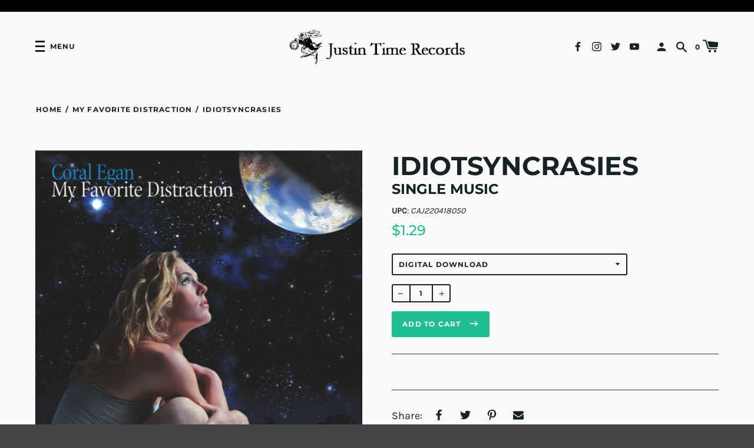

--- FILE ---
content_type: text/css
request_url: https://justin-time.com/cdn/shop/t/10/assets/theme.scss.css?v=141558171300831025101765224980
body_size: 20782
content:
@font-face{font-family:Montserrat;font-weight:700;font-style:normal;src:url(//justin-time.com/cdn/fonts/montserrat/montserrat_n7.3c434e22befd5c18a6b4afadb1e3d77c128c7939.woff2) format("woff2"),url(//justin-time.com/cdn/fonts/montserrat/montserrat_n7.5d9fa6e2cae713c8fb539a9876489d86207fe957.woff) format("woff")}@font-face{font-family:Karla;font-weight:400;font-style:normal;src:url(//justin-time.com/cdn/fonts/karla/karla_n4.40497e07df527e6a50e58fb17ef1950c72f3e32c.woff2) format("woff2"),url(//justin-time.com/cdn/fonts/karla/karla_n4.e9f6f9de321061073c6bfe03c28976ba8ce6ee18.woff) format("woff")}@font-face{font-family:Montserrat;font-weight:700;font-style:normal;src:url(//justin-time.com/cdn/fonts/montserrat/montserrat_n7.3c434e22befd5c18a6b4afadb1e3d77c128c7939.woff2) format("woff2"),url(//justin-time.com/cdn/fonts/montserrat/montserrat_n7.5d9fa6e2cae713c8fb539a9876489d86207fe957.woff) format("woff")}@font-face{font-family:Montserrat;font-weight:900;font-style:normal;src:url(//justin-time.com/cdn/fonts/montserrat/montserrat_n9.680ded1be351aa3bf3b3650ac5f6df485af8a07c.woff2) format("woff2"),url(//justin-time.com/cdn/fonts/montserrat/montserrat_n9.0cc5aaeff26ef35c23b69a061997d78c9697a382.woff) format("woff")}@font-face{font-family:Montserrat;font-weight:700;font-style:italic;src:url(//justin-time.com/cdn/fonts/montserrat/montserrat_i7.a0d4a463df4f146567d871890ffb3c80408e7732.woff2) format("woff2"),url(//justin-time.com/cdn/fonts/montserrat/montserrat_i7.f6ec9f2a0681acc6f8152c40921d2a4d2e1a2c78.woff) format("woff")}@font-face{font-family:Montserrat;font-weight:900;font-style:italic;src:url(//justin-time.com/cdn/fonts/montserrat/montserrat_i9.cd566e55c5982a3a39b3949665a79c881e095b14.woff2) format("woff2"),url(//justin-time.com/cdn/fonts/montserrat/montserrat_i9.b18527943b7f5bc1488b82e39deb595a73d3e645.woff) format("woff")}@font-face{font-family:Montserrat;font-weight:500;font-style:normal;src:url(//justin-time.com/cdn/fonts/montserrat/montserrat_n5.07ef3781d9c78c8b93c98419da7ad4fbeebb6635.woff2) format("woff2"),url(//justin-time.com/cdn/fonts/montserrat/montserrat_n5.adf9b4bd8b0e4f55a0b203cdd84512667e0d5e4d.woff) format("woff")}.feature-image-overlay{font-family:Montserrat,sans-serif;font-size:2.28571em;font-weight:700;font-style:normal;letter-spacing:.2em;text-transform:uppercase;font-size:4em;color:#fff}.standard-index{font-family:Montserrat,sans-serif;font-size:2.28571em;font-weight:700;font-style:normal;letter-spacing:.2em;letter-spacing:0;font-size:1.71429em;line-height:1.2;color:#152324;text-transform:uppercase}.standard-index-smaller{font-family:Montserrat,sans-serif;font-size:2.28571em;font-weight:700;font-style:normal;letter-spacing:.2em;letter-spacing:0;font-size:1.71429em;line-height:1.2;color:#152324;text-transform:uppercase;font-size:1.28571em}.standard-index-base{font-family:Montserrat,sans-serif;font-size:2.28571em;font-weight:700;font-style:normal;letter-spacing:.2em;letter-spacing:0;font-size:1.71429em;line-height:1.2;color:#152324;text-transform:uppercase;font-size:1em}.standard-single{font-family:Montserrat,sans-serif;font-size:2.28571em;font-weight:700;font-style:normal;letter-spacing:.2em;letter-spacing:0;font-size:1.71429em;line-height:1.2;color:#152324;text-transform:uppercase;font-size:3.14286em}.standard-index-body{font-family:Karla,sans-serif}.feature-copy{font-family:Karla,sans-serif;font-size:1.28571em;line-height:1.6}.section-title{font-family:Montserrat,sans-serif;font-size:2.28571em;font-weight:700;font-style:normal;font-size:1.14286em;letter-spacing:.2em;text-transform:uppercase;text-align:center}.secondary{font-family:Montserrat,sans-serif;font-size:.85714em;font-weight:700;font-style:normal;letter-spacing:.1em;text-indent:.05em;text-transform:uppercase;color:#152324}.product-grid-title{font-family:Montserrat,sans-serif;font-size:2.28571em;font-weight:700;font-style:normal;letter-spacing:.2em;font-size:1em;font-weight:500;letter-spacing:.1em;text-transform:uppercase}body,input,textarea,button,select,.disclosure__toggle{font-size:14px;line-height:1.6;font-family:Karla,sans-serif;color:#152324;font-weight:300;-moz-osx-font-smoothing:grayscale;-webkit-font-smoothing:antialiased;-webkit-text-size-adjust:100%}h1,.h1,h2,.h2,h3,.h3,h4,.h4,h5,.h5,h6,.h6{display:block;font-family:Montserrat,sans-serif;font-weight:700;margin:0 0 .5em;line-height:1.4}h1 a,.h1 a,h2 a,.h2 a,h3 a,.h3 a,h4 a,.h4 a,h5 a,.h5 a,h6 a,.h6 a{text-decoration:none;font-weight:inherit}h1,.h1{font-family:Montserrat,sans-serif;font-size:2.28571em;font-weight:700;font-style:normal;letter-spacing:.2em;letter-spacing:0;font-size:1.71429em;line-height:1.2;color:#152324;font-size:2.57143em;text-transform:uppercase}h1.standard-single,.standard-single.h1,h1.standard-index,.standard-index.h1{text-transform:uppercase}h2,.h2{font-family:Montserrat,sans-serif;font-size:2.28571em;font-weight:700;font-style:normal;letter-spacing:.2em;letter-spacing:0;font-size:1.71429em;line-height:1.2;color:#152324;text-transform:uppercase;font-size:2em}h3,.h3{font-size:1.57143em}h4,.h4{font-size:1.42857em;font-weight:500}h5,.h5{font-size:1.14286em}h6,.h6{font-size:1em}p{margin:0 0 15px}p img{margin:0}em{font-style:italic}b,strong{font-weight:700}small{font-size:.9em}sup,sub{position:relative;font-size:60%;vertical-align:baseline}sup{top:-.5em}sub{bottom:-.5em}blockquote{font-size:1.125em;line-height:1.45;font-style:italic;margin:0 0 30px;padding:15px 30px;border-left:1px solid #243c3e}blockquote p{margin-bottom:0}blockquote p+cite{margin-top:15px}blockquote cite{display:block;font-size:.75em}blockquote cite:before{content:"\2014  "}code,pre{background-color:#faf7f5;font-family:Consolas,monospace;font-size:1em;border:0 none;padding:0 2px;color:#51ab62}pre{overflow:auto;padding:15px;margin:0 0 30px}hr{clear:both;border-top:solid #243c3e;border-width:1px 0 0;margin:30px 0;height:0}hr.hr--small{margin:15px 0}hr.hr--clear{border-top-color:transparent}.section-header{margin-bottom:20px}@media screen and (min-width: 769px){.section-header{display:table;width:100%}.section-header__title{margin-bottom:12px}.section-header__left{display:table-cell;vertical-align:middle;margin-bottom:0}.section-header__left h1,.section-header__left .h1,.section-header__left h2,.section-header__left .h2,.section-header__left h3,.section-header__left .h3,.section-header__left h4,.section-header__left .h4{margin-bottom:0}.section-header__right{display:table-cell;vertical-align:middle;text-align:right;width:335px}}@media screen and (min-width: 769px) and (max-width: 768px){.section-header__right{margin-bottom:30px}}.section-header__right .form-horizontal,.section-header__right .collection-view{display:inline-block;vertical-align:middle}@media screen and (min-width: 481px){.section-header__right label+select,.section-header__right label+.disclosure__toggle,.section-header__right .collection-view{margin-left:15px}}.collection-view{display:inline-block;border:1px solid #243c3e;border-radius:3px;padding:0 5px;height:37px;overflow:hidden}@media screen and (min-width: 769px){.collection-view{display:inline-block}}.change-view{display:block;background:none;border:0 none;float:left;padding:10px 8px;color:#243c3e;line-height:1}.change-view:hover,.change-view:focus{color:#1ebf90}.change-view--active{cursor:default;color:#1ebf90}.text-align--center{text-align:center}*,input,:before,:after{box-sizing:border-box}html,body{padding:0;margin:0}article,aside,details,figcaption,figure,footer,header,hgroup,main,nav,section,summary{display:block}audio,canvas,progress,video{display:inline-block;vertical-align:baseline}input[type=number]::-webkit-inner-spin-button,input[type=number]::-webkit-outer-spin-button{height:auto}input[type=search]::-webkit-search-cancel-button,input[type=search]::-webkit-search-decoration{-webkit-appearance:none}.clearfix{*zoom: 1}.clearfix:after{content:"";display:table;clear:both}.visually-hidden{position:absolute!important;overflow:hidden;clip:rect(0 0 0 0);height:1px;width:1px;margin:-1px;padding:0;border:0}.js-focus-hidden:focus{outline:none}.label-hidden{position:absolute!important;overflow:hidden;clip:rect(0 0 0 0);height:1px;width:1px;margin:-1px;padding:0;border:0}.no-placeholder .label-hidden,.visually-shown{position:inherit!important;overflow:auto;clip:auto;width:auto;height:auto;margin:0}.no-js:not(html){display:none!important}.no-js .no-js:not(html){display:block}.no-js .js{display:none!important}.supports-no-cookies:not(html){display:none}html.supports-no-cookies .supports-no-cookies:not(html){display:block}html.supports-no-cookies .supports-cookies{display:none}.is-transitioning{display:block!important;visibility:visible!important}.display-table{display:table;table-layout:fixed;width:100%}.display-table-cell{display:table-cell;vertical-align:middle;float:none}@media screen and (min-width: 769px){.large--display-table{display:table;table-layout:fixed;width:100%}.large--display-table-cell{display:table-cell;vertical-align:middle;float:none}}.visually-hidden{position:absolute;overflow:hidden;clip:rect(0 0 0 0);height:1px;width:1px;margin:-1px;padding:0;border:0}.ratio-box{position:relative}.ratio-box:before{content:"";display:block;padding-top:100%}.ratio-box__content{bottom:0;left:0;position:absolute;right:0;top:0}.skip-link:focus{position:absolute!important;overflow:auto;clip:auto;width:auto;height:auto;margin:0;color:#152324;background-color:#fafafa;padding:15px;z-index:10000;transition:none}.align-bottom{vertical-align:bottom}.grid--table>.grid__item.align-bottom{vertical-align:bottom}.overflow-visible{overflow:visible}.block{display:block}.grid,.grid--rev,.grid--full,.grid-uniform{*zoom: 1}.grid:after,.grid--rev:after,.grid--full:after,.grid-uniform:after{content:"";display:table;clear:both}.grid__item.clear{clear:both}.grid--table{display:table;table-layout:fixed;width:100%;padding:30px 0}.grid--table>.grid__item{padding:0;float:none;display:table-cell;vertical-align:middle}.grid,.grid--rev,.grid--full,.grid-uniform{list-style:none;padding:0;margin:0 0 0 -50px}.grid__item{box-sizing:border-box;float:left;min-height:1px;padding-left:50px;vertical-align:top;width:100%}.grid--half-gutter{margin-left:-25px}.grid--half-gutter .grid__item{padding-left:25px}.grid--rev{direction:rtl;text-align:left}.grid--rev>.grid__item{direction:ltr;text-align:left;float:right}.grid--full{margin-left:0}.grid--full>.grid__item{padding-left:0}.one-whole{width:100%}.one-half{width:50%}.one-third{width:33.333%}.two-thirds{width:66.666%}.one-quarter{width:25%}.two-quarters{width:50%}.three-quarters{width:75%}.one-fifth{width:20%}.two-fifths{width:40%}.three-fifths{width:60%}.four-fifths{width:80%}.one-sixth{width:16.666%}.two-sixths{width:33.333%}.three-sixths{width:50%}.four-sixths{width:66.666%}.five-sixths{width:83.333%}.one-seventh{width:14.2857%}.two-sevenths{width:28.57142%}.three-sevenths{width:42.85714%}.four-sevenths{width:57.14285%}.five-sevenths{width:71.42857%}.six-sevenths{width:85.71428%}.one-eighth{width:12.5%}.two-eighths{width:25%}.three-eighths{width:37.5%}.four-eighths{width:50%}.five-eighths{width:62.5%}.six-eighths{width:75%}.seven-eighths{width:87.5%}.one-tenth{width:10%}.two-tenths{width:20%}.three-tenths{width:30%}.four-tenths{width:40%}.five-tenths{width:50%}.six-tenths{width:60%}.seven-tenths{width:70%}.eight-tenths{width:80%}.nine-tenths{width:90%}.one-twelfth{width:8.333%}.two-twelfths{width:16.666%}.three-twelfths{width:25%}.four-twelfths{width:33.333%}.five-twelfths{width:41.666%}.six-twelfths{width:50%}.seven-twelfths{width:58.333%}.eight-twelfths{width:66.666%}.nine-twelfths{width:75%}.ten-twelfths{width:83.333%}.eleven-twelfths{width:91.666%}.show{display:block!important}.hide{display:none!important}.text-left{text-align:left!important}.text-right{text-align:right!important}.text-center{text-align:center!important}.left{float:left!important}.right{float:right!important}@media only screen and (max-width: 480px){.small--one-whole{width:100%}.small--one-half{width:50%}.small--one-third{width:33.333%}.small--two-thirds{width:66.666%}.small--one-quarter{width:25%}.small--two-quarters{width:50%}.small--three-quarters{width:75%}.small--one-fifth{width:20%}.small--two-fifths{width:40%}.small--three-fifths{width:60%}.small--four-fifths{width:80%}.small--one-sixth{width:16.666%}.small--two-sixths{width:33.333%}.small--three-sixths{width:50%}.small--four-sixths{width:66.666%}.small--five-sixths{width:83.333%}.small--one-seventh{width:14.2857%}.small--two-sevenths{width:28.57142%}.small--three-sevenths{width:42.85714%}.small--four-sevenths{width:57.14285%}.small--five-sevenths{width:71.42857%}.small--six-sevenths{width:85.71428%}.small--one-eighth{width:12.5%}.small--two-eighths{width:25%}.small--three-eighths{width:37.5%}.small--four-eighths{width:50%}.small--five-eighths{width:62.5%}.small--six-eighths{width:75%}.small--seven-eighths{width:87.5%}.small--one-tenth{width:10%}.small--two-tenths{width:20%}.small--three-tenths{width:30%}.small--four-tenths{width:40%}.small--five-tenths{width:50%}.small--six-tenths{width:60%}.small--seven-tenths{width:70%}.small--eight-tenths{width:80%}.small--nine-tenths{width:90%}.small--one-twelfth{width:8.333%}.small--two-twelfths{width:16.666%}.small--three-twelfths{width:25%}.small--four-twelfths{width:33.333%}.small--five-twelfths{width:41.666%}.small--six-twelfths{width:50%}.small--seven-twelfths{width:58.333%}.small--eight-twelfths{width:66.666%}.small--nine-twelfths{width:75%}.small--ten-twelfths{width:83.333%}.small--eleven-twelfths{width:91.666%}.small--show{display:block!important}.small--hide{display:none!important}.small--text-left{text-align:left!important}.small--text-right{text-align:right!important}.small--text-center{text-align:center!important}.small--left{float:left!important}.small--right{float:right!important}.grid-uniform .small--one-half:nth-child(odd),.grid-uniform .small--one-third:nth-child(3n+1),.grid-uniform .small--one-quarter:nth-child(4n+1),.grid-uniform .small--one-fifth:nth-child(5n+1),.grid-uniform .small--one-sixth:nth-child(6n+1),.grid-uniform .small--two-sixths:nth-child(3n+1),.grid-uniform .small--three-sixths:nth-child(odd),.grid-uniform .small--two-eighths:nth-child(4n+1),.grid-uniform .small--four-eighths:nth-child(odd),.grid-uniform .small--five-tenths:nth-child(odd),.grid-uniform .small--one-twelfth:nth-child(12n+1),.grid-uniform .small--two-twelfths:nth-child(6n+1),.grid-uniform .small--three-twelfths:nth-child(4n+1),.grid-uniform .small--four-twelfths:nth-child(3n+1),.grid-uniform .small--six-twelfths:nth-child(odd){clear:both}}@media only screen and (min-width: 481px) and (max-width: 768px){.medium--one-whole{width:100%}.medium--one-half{width:50%}.medium--one-third{width:33.333%}.medium--two-thirds{width:66.666%}.medium--one-quarter{width:25%}.medium--two-quarters{width:50%}.medium--three-quarters{width:75%}.medium--one-fifth{width:20%}.medium--two-fifths{width:40%}.medium--three-fifths{width:60%}.medium--four-fifths{width:80%}.medium--one-sixth{width:16.666%}.medium--two-sixths{width:33.333%}.medium--three-sixths{width:50%}.medium--four-sixths{width:66.666%}.medium--five-sixths{width:83.333%}.medium--one-seventh{width:14.2857%}.medium--two-sevenths{width:28.57142%}.medium--three-sevenths{width:42.85714%}.medium--four-sevenths{width:57.14285%}.medium--five-sevenths{width:71.42857%}.medium--six-sevenths{width:85.71428%}.medium--one-eighth{width:12.5%}.medium--two-eighths{width:25%}.medium--three-eighths{width:37.5%}.medium--four-eighths{width:50%}.medium--five-eighths{width:62.5%}.medium--six-eighths{width:75%}.medium--seven-eighths{width:87.5%}.medium--one-tenth{width:10%}.medium--two-tenths{width:20%}.medium--three-tenths{width:30%}.medium--four-tenths{width:40%}.medium--five-tenths{width:50%}.medium--six-tenths{width:60%}.medium--seven-tenths{width:70%}.medium--eight-tenths{width:80%}.medium--nine-tenths{width:90%}.medium--one-twelfth{width:8.333%}.medium--two-twelfths{width:16.666%}.medium--three-twelfths{width:25%}.medium--four-twelfths{width:33.333%}.medium--five-twelfths{width:41.666%}.medium--six-twelfths{width:50%}.medium--seven-twelfths{width:58.333%}.medium--eight-twelfths{width:66.666%}.medium--nine-twelfths{width:75%}.medium--ten-twelfths{width:83.333%}.medium--eleven-twelfths{width:91.666%}.medium--show{display:block!important}.medium--hide{display:none!important}.medium--text-left{text-align:left!important}.medium--text-right{text-align:right!important}.medium--text-center{text-align:center!important}.medium--left{float:left!important}.medium--right{float:right!important}.grid-uniform .medium--one-half:nth-child(odd),.grid-uniform .medium--one-third:nth-child(3n+1),.grid-uniform .medium--one-quarter:nth-child(4n+1),.grid-uniform .medium--one-fifth:nth-child(5n+1),.grid-uniform .medium--one-sixth:nth-child(6n+1),.grid-uniform .medium--two-sixths:nth-child(3n+1),.grid-uniform .medium--three-sixths:nth-child(odd),.grid-uniform .medium--two-eighths:nth-child(4n+1),.grid-uniform .medium--four-eighths:nth-child(odd),.grid-uniform .medium--five-tenths:nth-child(odd),.grid-uniform .medium--one-twelfth:nth-child(12n+1),.grid-uniform .medium--two-twelfths:nth-child(6n+1),.grid-uniform .medium--three-twelfths:nth-child(4n+1),.grid-uniform .medium--four-twelfths:nth-child(3n+1),.grid-uniform .medium--six-twelfths:nth-child(odd){clear:both}}@media only screen and (max-width: 768px){.medium-down--one-whole{width:100%}.medium-down--one-half{width:50%}.medium-down--one-third{width:33.333%}.medium-down--two-thirds{width:66.666%}.medium-down--one-quarter{width:25%}.medium-down--two-quarters{width:50%}.medium-down--three-quarters{width:75%}.medium-down--one-fifth{width:20%}.medium-down--two-fifths{width:40%}.medium-down--three-fifths{width:60%}.medium-down--four-fifths{width:80%}.medium-down--one-sixth{width:16.666%}.medium-down--two-sixths{width:33.333%}.medium-down--three-sixths{width:50%}.medium-down--four-sixths{width:66.666%}.medium-down--five-sixths{width:83.333%}.medium-down--one-seventh{width:14.2857%}.medium-down--two-sevenths{width:28.57142%}.medium-down--three-sevenths{width:42.85714%}.medium-down--four-sevenths{width:57.14285%}.medium-down--five-sevenths{width:71.42857%}.medium-down--six-sevenths{width:85.71428%}.medium-down--one-eighth{width:12.5%}.medium-down--two-eighths{width:25%}.medium-down--three-eighths{width:37.5%}.medium-down--four-eighths{width:50%}.medium-down--five-eighths{width:62.5%}.medium-down--six-eighths{width:75%}.medium-down--seven-eighths{width:87.5%}.medium-down--one-tenth{width:10%}.medium-down--two-tenths{width:20%}.medium-down--three-tenths{width:30%}.medium-down--four-tenths{width:40%}.medium-down--five-tenths{width:50%}.medium-down--six-tenths{width:60%}.medium-down--seven-tenths{width:70%}.medium-down--eight-tenths{width:80%}.medium-down--nine-tenths{width:90%}.medium-down--one-twelfth{width:8.333%}.medium-down--two-twelfths{width:16.666%}.medium-down--three-twelfths{width:25%}.medium-down--four-twelfths{width:33.333%}.medium-down--five-twelfths{width:41.666%}.medium-down--six-twelfths{width:50%}.medium-down--seven-twelfths{width:58.333%}.medium-down--eight-twelfths{width:66.666%}.medium-down--nine-twelfths{width:75%}.medium-down--ten-twelfths{width:83.333%}.medium-down--eleven-twelfths{width:91.666%}.medium-down--show{display:block!important}.medium-down--hide{display:none!important}.medium-down--text-left{text-align:left!important}.medium-down--text-right{text-align:right!important}.medium-down--text-center{text-align:center!important}.medium-down--left{float:left!important}.medium-down--right{float:right!important}.grid-uniform .medium-down--one-half:nth-child(odd),.grid-uniform .medium-down--one-third:nth-child(3n+1),.grid-uniform .medium-down--one-quarter:nth-child(4n+1),.grid-uniform .medium-down--one-fifth:nth-child(5n+1),.grid-uniform .medium-down--one-sixth:nth-child(6n+1),.grid-uniform .medium-down--two-sixths:nth-child(3n+1),.grid-uniform .medium-down--three-sixths:nth-child(odd),.grid-uniform .medium-down--two-eighths:nth-child(4n+1),.grid-uniform .medium-down--four-eighths:nth-child(odd),.grid-uniform .medium-down--five-tenths:nth-child(odd),.grid-uniform .medium-down--one-twelfth:nth-child(12n+1),.grid-uniform .medium-down--two-twelfths:nth-child(6n+1),.grid-uniform .medium-down--three-twelfths:nth-child(4n+1),.grid-uniform .medium-down--four-twelfths:nth-child(3n+1),.grid-uniform .medium-down--six-twelfths:nth-child(odd){clear:both}}@media only screen and (max-width: 1024px){.desktop-down--one-whole{width:100%}.desktop-down--one-half{width:50%}.desktop-down--one-third{width:33.333%}.desktop-down--two-thirds{width:66.666%}.desktop-down--one-quarter{width:25%}.desktop-down--two-quarters{width:50%}.desktop-down--three-quarters{width:75%}.desktop-down--one-fifth{width:20%}.desktop-down--two-fifths{width:40%}.desktop-down--three-fifths{width:60%}.desktop-down--four-fifths{width:80%}.desktop-down--one-sixth{width:16.666%}.desktop-down--two-sixths{width:33.333%}.desktop-down--three-sixths{width:50%}.desktop-down--four-sixths{width:66.666%}.desktop-down--five-sixths{width:83.333%}.desktop-down--one-seventh{width:14.2857%}.desktop-down--two-sevenths{width:28.57142%}.desktop-down--three-sevenths{width:42.85714%}.desktop-down--four-sevenths{width:57.14285%}.desktop-down--five-sevenths{width:71.42857%}.desktop-down--six-sevenths{width:85.71428%}.desktop-down--one-eighth{width:12.5%}.desktop-down--two-eighths{width:25%}.desktop-down--three-eighths{width:37.5%}.desktop-down--four-eighths{width:50%}.desktop-down--five-eighths{width:62.5%}.desktop-down--six-eighths{width:75%}.desktop-down--seven-eighths{width:87.5%}.desktop-down--one-tenth{width:10%}.desktop-down--two-tenths{width:20%}.desktop-down--three-tenths{width:30%}.desktop-down--four-tenths{width:40%}.desktop-down--five-tenths{width:50%}.desktop-down--six-tenths{width:60%}.desktop-down--seven-tenths{width:70%}.desktop-down--eight-tenths{width:80%}.desktop-down--nine-tenths{width:90%}.desktop-down--one-twelfth{width:8.333%}.desktop-down--two-twelfths{width:16.666%}.desktop-down--three-twelfths{width:25%}.desktop-down--four-twelfths{width:33.333%}.desktop-down--five-twelfths{width:41.666%}.desktop-down--six-twelfths{width:50%}.desktop-down--seven-twelfths{width:58.333%}.desktop-down--eight-twelfths{width:66.666%}.desktop-down--nine-twelfths{width:75%}.desktop-down--ten-twelfths{width:83.333%}.desktop-down--eleven-twelfths{width:91.666%}.desktop-down--show{display:block!important}.desktop-down--hide{display:none!important}.desktop-down--text-left{text-align:left!important}.desktop-down--text-right{text-align:right!important}.desktop-down--text-center{text-align:center!important}.desktop-down--left{float:left!important}.desktop-down--right{float:right!important}.grid-uniform .desktop-down--one-half:nth-child(odd),.grid-uniform .desktop-down--one-third:nth-child(3n+1),.grid-uniform .desktop-down--one-quarter:nth-child(4n+1),.grid-uniform .desktop-down--one-fifth:nth-child(5n+1),.grid-uniform .desktop-down--one-sixth:nth-child(6n+1),.grid-uniform .desktop-down--two-sixths:nth-child(3n+1),.grid-uniform .desktop-down--three-sixths:nth-child(odd),.grid-uniform .desktop-down--two-eighths:nth-child(4n+1),.grid-uniform .desktop-down--four-eighths:nth-child(odd),.grid-uniform .desktop-down--five-tenths:nth-child(odd),.grid-uniform .desktop-down--one-twelfth:nth-child(12n+1),.grid-uniform .desktop-down--two-twelfths:nth-child(6n+1),.grid-uniform .desktop-down--three-twelfths:nth-child(4n+1),.grid-uniform .desktop-down--four-twelfths:nth-child(3n+1),.grid-uniform .desktop-down--six-twelfths:nth-child(odd){clear:both}}@media only screen and (min-width: 769px){.large--one-whole{width:100%}.large--one-half{width:50%}.large--one-third{width:33.333%}.large--two-thirds{width:66.666%}.large--one-quarter{width:25%}.large--two-quarters{width:50%}.large--three-quarters{width:75%}.large--one-fifth{width:20%}.large--two-fifths{width:40%}.large--three-fifths{width:60%}.large--four-fifths{width:80%}.large--one-sixth{width:16.666%}.large--two-sixths{width:33.333%}.large--three-sixths{width:50%}.large--four-sixths{width:66.666%}.large--five-sixths{width:83.333%}.large--one-seventh{width:14.2857%}.large--two-sevenths{width:28.57142%}.large--three-sevenths{width:42.85714%}.large--four-sevenths{width:57.14285%}.large--five-sevenths{width:71.42857%}.large--six-sevenths{width:85.71428%}.large--one-eighth{width:12.5%}.large--two-eighths{width:25%}.large--three-eighths{width:37.5%}.large--four-eighths{width:50%}.large--five-eighths{width:62.5%}.large--six-eighths{width:75%}.large--seven-eighths{width:87.5%}.large--one-tenth{width:10%}.large--two-tenths{width:20%}.large--three-tenths{width:30%}.large--four-tenths{width:40%}.large--five-tenths{width:50%}.large--six-tenths{width:60%}.large--seven-tenths{width:70%}.large--eight-tenths{width:80%}.large--nine-tenths{width:90%}.large--one-twelfth{width:8.333%}.large--two-twelfths{width:16.666%}.large--three-twelfths{width:25%}.large--four-twelfths{width:33.333%}.large--five-twelfths{width:41.666%}.large--six-twelfths{width:50%}.large--seven-twelfths{width:58.333%}.large--eight-twelfths{width:66.666%}.large--nine-twelfths{width:75%}.large--ten-twelfths{width:83.333%}.large--eleven-twelfths{width:91.666%}.large--show{display:block!important}.large--hide{display:none!important}.large--text-left{text-align:left!important}.large--text-right{text-align:right!important}.large--text-center{text-align:center!important}.large--left{float:left!important}.large--right{float:right!important}.grid-uniform .large--one-half:nth-child(odd),.grid-uniform .large--one-third:nth-child(3n+1),.grid-uniform .large--one-quarter:nth-child(4n+1),.grid-uniform .large--one-fifth:nth-child(5n+1),.grid-uniform .large--one-sixth:nth-child(6n+1),.grid-uniform .large--two-sixths:nth-child(3n+1),.grid-uniform .large--three-sixths:nth-child(odd),.grid-uniform .large--two-eighths:nth-child(4n+1),.grid-uniform .large--four-eighths:nth-child(odd),.grid-uniform .large--five-tenths:nth-child(odd),.grid-uniform .large--one-twelfth:nth-child(12n+1),.grid-uniform .large--two-twelfths:nth-child(6n+1),.grid-uniform .large--three-twelfths:nth-child(4n+1),.grid-uniform .large--four-twelfths:nth-child(3n+1),.grid-uniform .large--six-twelfths:nth-child(odd){clear:both}}@media only screen and (min-width: 1441px){.xlarge--one-whole{width:100%}.xlarge--one-half{width:50%}.xlarge--one-third{width:33.333%}.xlarge--two-thirds{width:66.666%}.xlarge--one-quarter{width:25%}.xlarge--two-quarters{width:50%}.xlarge--three-quarters{width:75%}.xlarge--one-fifth{width:20%}.xlarge--two-fifths{width:40%}.xlarge--three-fifths{width:60%}.xlarge--four-fifths{width:80%}.xlarge--one-sixth{width:16.666%}.xlarge--two-sixths{width:33.333%}.xlarge--three-sixths{width:50%}.xlarge--four-sixths{width:66.666%}.xlarge--five-sixths{width:83.333%}.xlarge--one-seventh{width:14.2857%}.xlarge--two-sevenths{width:28.57142%}.xlarge--three-sevenths{width:42.85714%}.xlarge--four-sevenths{width:57.14285%}.xlarge--five-sevenths{width:71.42857%}.xlarge--six-sevenths{width:85.71428%}.xlarge--one-eighth{width:12.5%}.xlarge--two-eighths{width:25%}.xlarge--three-eighths{width:37.5%}.xlarge--four-eighths{width:50%}.xlarge--five-eighths{width:62.5%}.xlarge--six-eighths{width:75%}.xlarge--seven-eighths{width:87.5%}.xlarge--one-tenth{width:10%}.xlarge--two-tenths{width:20%}.xlarge--three-tenths{width:30%}.xlarge--four-tenths{width:40%}.xlarge--five-tenths{width:50%}.xlarge--six-tenths{width:60%}.xlarge--seven-tenths{width:70%}.xlarge--eight-tenths{width:80%}.xlarge--nine-tenths{width:90%}.xlarge--one-twelfth{width:8.333%}.xlarge--two-twelfths{width:16.666%}.xlarge--three-twelfths{width:25%}.xlarge--four-twelfths{width:33.333%}.xlarge--five-twelfths{width:41.666%}.xlarge--six-twelfths{width:50%}.xlarge--seven-twelfths{width:58.333%}.xlarge--eight-twelfths{width:66.666%}.xlarge--nine-twelfths{width:75%}.xlarge--ten-twelfths{width:83.333%}.xlarge--eleven-twelfths{width:91.666%}.xlarge--show{display:block!important}.xlarge--hide{display:none!important}.xlarge--text-left{text-align:left!important}.xlarge--text-right{text-align:right!important}.xlarge--text-center{text-align:center!important}.xlarge--left{float:left!important}.xlarge--right{float:right!important}.grid-uniform .xlarge--one-half:nth-child(odd),.grid-uniform .xlarge--one-third:nth-child(3n+1),.grid-uniform .xlarge--one-quarter:nth-child(4n+1),.grid-uniform .xlarge--one-fifth:nth-child(5n+1),.grid-uniform .xlarge--one-sixth:nth-child(6n+1),.grid-uniform .xlarge--two-sixths:nth-child(3n+1),.grid-uniform .xlarge--three-sixths:nth-child(odd),.grid-uniform .xlarge--two-eighths:nth-child(4n+1),.grid-uniform .xlarge--four-eighths:nth-child(odd),.grid-uniform .xlarge--five-tenths:nth-child(odd),.grid-uniform .xlarge--one-twelfth:nth-child(12n+1),.grid-uniform .xlarge--two-twelfths:nth-child(6n+1),.grid-uniform .xlarge--three-twelfths:nth-child(4n+1),.grid-uniform .xlarge--four-twelfths:nth-child(3n+1),.grid-uniform .xlarge--six-twelfths:nth-child(odd){clear:both}}@media screen and (min-width: 1441px){.grid-uniform .large--one-quarter:nth-child(4n+1).xlarge--one-eighth{clear:none}}[class*=push--]{position:relative}.push--one-whole{left:100%}.push--one-half{left:50%}.push--one-third{left:33.333%}.push--two-thirds{left:66.666%}.push--one-quarter{left:25%}.push--two-quarters{left:50%}.push--three-quarters{left:75%}.push--one-fifth{left:20%}.push--two-fifths{left:40%}.push--three-fifths{left:60%}.push--four-fifths{left:80%}.push--one-sixth{left:16.666%}.push--two-sixths{left:33.333%}.push--three-sixths{left:50%}.push--four-sixths{left:66.666%}.push--five-sixths{left:83.333%}.push--one-seventh{left:14.2857%}.push--two-sevenths{left:28.57142%}.push--three-sevenths{left:42.85714%}.push--four-sevenths{left:57.14285%}.push--five-sevenths{left:71.42857%}.push--six-sevenths{left:85.71428%}.push--one-eighth{left:12.5%}.push--two-eighths{left:25%}.push--three-eighths{left:37.5%}.push--four-eighths{left:50%}.push--five-eighths{left:62.5%}.push--six-eighths{left:75%}.push--seven-eighths{left:87.5%}.push--one-tenth{left:10%}.push--two-tenths{left:20%}.push--three-tenths{left:30%}.push--four-tenths{left:40%}.push--five-tenths{left:50%}.push--six-tenths{left:60%}.push--seven-tenths{left:70%}.push--eight-tenths{left:80%}.push--nine-tenths{left:90%}.push--one-twelfth{left:8.333%}.push--two-twelfths{left:16.666%}.push--three-twelfths{left:25%}.push--four-twelfths{left:33.333%}.push--five-twelfths{left:41.666%}.push--six-twelfths{left:50%}.push--seven-twelfths{left:58.333%}.push--eight-twelfths{left:66.666%}.push--nine-twelfths{left:75%}.push--ten-twelfths{left:83.333%}.push--eleven-twelfths{left:91.666%}@media only screen and (min-width: 481px) and (max-width: 768px){.push--medium--one-whole{left:100%}.push--medium--one-half{left:50%}.push--medium--one-third{left:33.333%}.push--medium--two-thirds{left:66.666%}.push--medium--one-quarter{left:25%}.push--medium--two-quarters{left:50%}.push--medium--three-quarters{left:75%}.push--medium--one-fifth{left:20%}.push--medium--two-fifths{left:40%}.push--medium--three-fifths{left:60%}.push--medium--four-fifths{left:80%}.push--medium--one-sixth{left:16.666%}.push--medium--two-sixths{left:33.333%}.push--medium--three-sixths{left:50%}.push--medium--four-sixths{left:66.666%}.push--medium--five-sixths{left:83.333%}.push--medium--one-seventh{left:14.2857%}.push--medium--two-sevenths{left:28.57142%}.push--medium--three-sevenths{left:42.85714%}.push--medium--four-sevenths{left:57.14285%}.push--medium--five-sevenths{left:71.42857%}.push--medium--six-sevenths{left:85.71428%}.push--medium--one-eighth{left:12.5%}.push--medium--two-eighths{left:25%}.push--medium--three-eighths{left:37.5%}.push--medium--four-eighths{left:50%}.push--medium--five-eighths{left:62.5%}.push--medium--six-eighths{left:75%}.push--medium--seven-eighths{left:87.5%}.push--medium--one-tenth{left:10%}.push--medium--two-tenths{left:20%}.push--medium--three-tenths{left:30%}.push--medium--four-tenths{left:40%}.push--medium--five-tenths{left:50%}.push--medium--six-tenths{left:60%}.push--medium--seven-tenths{left:70%}.push--medium--eight-tenths{left:80%}.push--medium--nine-tenths{left:90%}.push--medium--one-twelfth{left:8.333%}.push--medium--two-twelfths{left:16.666%}.push--medium--three-twelfths{left:25%}.push--medium--four-twelfths{left:33.333%}.push--medium--five-twelfths{left:41.666%}.push--medium--six-twelfths{left:50%}.push--medium--seven-twelfths{left:58.333%}.push--medium--eight-twelfths{left:66.666%}.push--medium--nine-twelfths{left:75%}.push--medium--ten-twelfths{left:83.333%}.push--medium--eleven-twelfths{left:91.666%}}@media only screen and (max-width: 768px){.push--medium-down--one-whole{left:100%}.push--medium-down--one-half{left:50%}.push--medium-down--one-third{left:33.333%}.push--medium-down--two-thirds{left:66.666%}.push--medium-down--one-quarter{left:25%}.push--medium-down--two-quarters{left:50%}.push--medium-down--three-quarters{left:75%}.push--medium-down--one-fifth{left:20%}.push--medium-down--two-fifths{left:40%}.push--medium-down--three-fifths{left:60%}.push--medium-down--four-fifths{left:80%}.push--medium-down--one-sixth{left:16.666%}.push--medium-down--two-sixths{left:33.333%}.push--medium-down--three-sixths{left:50%}.push--medium-down--four-sixths{left:66.666%}.push--medium-down--five-sixths{left:83.333%}.push--medium-down--one-seventh{left:14.2857%}.push--medium-down--two-sevenths{left:28.57142%}.push--medium-down--three-sevenths{left:42.85714%}.push--medium-down--four-sevenths{left:57.14285%}.push--medium-down--five-sevenths{left:71.42857%}.push--medium-down--six-sevenths{left:85.71428%}.push--medium-down--one-eighth{left:12.5%}.push--medium-down--two-eighths{left:25%}.push--medium-down--three-eighths{left:37.5%}.push--medium-down--four-eighths{left:50%}.push--medium-down--five-eighths{left:62.5%}.push--medium-down--six-eighths{left:75%}.push--medium-down--seven-eighths{left:87.5%}.push--medium-down--one-tenth{left:10%}.push--medium-down--two-tenths{left:20%}.push--medium-down--three-tenths{left:30%}.push--medium-down--four-tenths{left:40%}.push--medium-down--five-tenths{left:50%}.push--medium-down--six-tenths{left:60%}.push--medium-down--seven-tenths{left:70%}.push--medium-down--eight-tenths{left:80%}.push--medium-down--nine-tenths{left:90%}.push--medium-down--one-twelfth{left:8.333%}.push--medium-down--two-twelfths{left:16.666%}.push--medium-down--three-twelfths{left:25%}.push--medium-down--four-twelfths{left:33.333%}.push--medium-down--five-twelfths{left:41.666%}.push--medium-down--six-twelfths{left:50%}.push--medium-down--seven-twelfths{left:58.333%}.push--medium-down--eight-twelfths{left:66.666%}.push--medium-down--nine-twelfths{left:75%}.push--medium-down--ten-twelfths{left:83.333%}.push--medium-down--eleven-twelfths{left:91.666%}}@media only screen and (min-width: 769px){.push--large--one-whole{left:100%}.push--large--one-half{left:50%}.push--large--one-third{left:33.333%}.push--large--two-thirds{left:66.666%}.push--large--one-quarter{left:25%}.push--large--two-quarters{left:50%}.push--large--three-quarters{left:75%}.push--large--one-fifth{left:20%}.push--large--two-fifths{left:40%}.push--large--three-fifths{left:60%}.push--large--four-fifths{left:80%}.push--large--one-sixth{left:16.666%}.push--large--two-sixths{left:33.333%}.push--large--three-sixths{left:50%}.push--large--four-sixths{left:66.666%}.push--large--five-sixths{left:83.333%}.push--large--one-seventh{left:14.2857%}.push--large--two-sevenths{left:28.57142%}.push--large--three-sevenths{left:42.85714%}.push--large--four-sevenths{left:57.14285%}.push--large--five-sevenths{left:71.42857%}.push--large--six-sevenths{left:85.71428%}.push--large--one-eighth{left:12.5%}.push--large--two-eighths{left:25%}.push--large--three-eighths{left:37.5%}.push--large--four-eighths{left:50%}.push--large--five-eighths{left:62.5%}.push--large--six-eighths{left:75%}.push--large--seven-eighths{left:87.5%}.push--large--one-tenth{left:10%}.push--large--two-tenths{left:20%}.push--large--three-tenths{left:30%}.push--large--four-tenths{left:40%}.push--large--five-tenths{left:50%}.push--large--six-tenths{left:60%}.push--large--seven-tenths{left:70%}.push--large--eight-tenths{left:80%}.push--large--nine-tenths{left:90%}.push--large--one-twelfth{left:8.333%}.push--large--two-twelfths{left:16.666%}.push--large--three-twelfths{left:25%}.push--large--four-twelfths{left:33.333%}.push--large--five-twelfths{left:41.666%}.push--large--six-twelfths{left:50%}.push--large--seven-twelfths{left:58.333%}.push--large--eight-twelfths{left:66.666%}.push--large--nine-twelfths{left:75%}.push--large--ten-twelfths{left:83.333%}.push--large--eleven-twelfths{left:91.666%}}@media only screen and (min-width: 1441px){.push--xlarge--one-whole{left:100%}.push--xlarge--one-half{left:50%}.push--xlarge--one-third{left:33.333%}.push--xlarge--two-thirds{left:66.666%}.push--xlarge--one-quarter{left:25%}.push--xlarge--two-quarters{left:50%}.push--xlarge--three-quarters{left:75%}.push--xlarge--one-fifth{left:20%}.push--xlarge--two-fifths{left:40%}.push--xlarge--three-fifths{left:60%}.push--xlarge--four-fifths{left:80%}.push--xlarge--one-sixth{left:16.666%}.push--xlarge--two-sixths{left:33.333%}.push--xlarge--three-sixths{left:50%}.push--xlarge--four-sixths{left:66.666%}.push--xlarge--five-sixths{left:83.333%}.push--xlarge--one-seventh{left:14.2857%}.push--xlarge--two-sevenths{left:28.57142%}.push--xlarge--three-sevenths{left:42.85714%}.push--xlarge--four-sevenths{left:57.14285%}.push--xlarge--five-sevenths{left:71.42857%}.push--xlarge--six-sevenths{left:85.71428%}.push--xlarge--one-eighth{left:12.5%}.push--xlarge--two-eighths{left:25%}.push--xlarge--three-eighths{left:37.5%}.push--xlarge--four-eighths{left:50%}.push--xlarge--five-eighths{left:62.5%}.push--xlarge--six-eighths{left:75%}.push--xlarge--seven-eighths{left:87.5%}.push--xlarge--one-tenth{left:10%}.push--xlarge--two-tenths{left:20%}.push--xlarge--three-tenths{left:30%}.push--xlarge--four-tenths{left:40%}.push--xlarge--five-tenths{left:50%}.push--xlarge--six-tenths{left:60%}.push--xlarge--seven-tenths{left:70%}.push--xlarge--eight-tenths{left:80%}.push--xlarge--nine-tenths{left:90%}.push--xlarge--one-twelfth{left:8.333%}.push--xlarge--two-twelfths{left:16.666%}.push--xlarge--three-twelfths{left:25%}.push--xlarge--four-twelfths{left:33.333%}.push--xlarge--five-twelfths{left:41.666%}.push--xlarge--six-twelfths{left:50%}.push--xlarge--seven-twelfths{left:58.333%}.push--xlarge--eight-twelfths{left:66.666%}.push--xlarge--nine-twelfths{left:75%}.push--xlarge--ten-twelfths{left:83.333%}.push--xlarge--eleven-twelfths{left:91.666%}}html{background-color:#444;height:100%}body{background-color:#fafafa;height:100%;scroll-behavior:smooth}.wrapper{*zoom: 1;max-width:1820px;margin:0 auto;padding:0 30px}.wrapper:after{content:"";display:table;clear:both}@media screen and (min-width: 480px){.wrapper{padding:0 60px}}.wrapper.full-width{max-width:100%}@media screen and (min-width: 480px){.wrapper.full-width{padding:0}}.main-content{display:block}.icon{display:inline-block;width:1em;height:1em;vertical-align:middle;fill:currentColor}.no-svg .icon{display:none}.icon--wide{width:40px}svg.icon:not(.icon--full-color) circle,svg.icon:not(.icon--full-color) ellipse,svg.icon:not(.icon--full-color) g,svg.icon:not(.icon--full-color) line,svg.icon:not(.icon--full-color) path,svg.icon:not(.icon--full-color) polygon,svg.icon:not(.icon--full-color) polyline,svg.icon:not(.icon--full-color) rect,symbol.icon:not(.icon--full-color) circle,symbol.icon:not(.icon--full-color) ellipse,symbol.icon:not(.icon--full-color) g,symbol.icon:not(.icon--full-color) line,symbol.icon:not(.icon--full-color) path,symbol.icon:not(.icon--full-color) polygon,symbol.icon:not(.icon--full-color) polyline,symbol.icon:not(.icon--full-color) rect{fill:inherit;stroke:inherit}.icon-fallback-text{position:absolute!important;overflow:hidden;clip:rect(0 0 0 0);height:1px;width:1px;margin:-1px;padding:0;border:0}.no-svg .icon-fallback-text{position:static!important;overflow:auto;clip:auto;width:auto;height:auto;margin:0}.payment-icons{-moz-user-select:"none";-ms-user-select:"none";-webkit-user-select:"none";user-select:"none";cursor:default}.icon-shopify-logo{width:72px;height:21px}.rte{margin-bottom:15px}.rte a{color:#1ebf90;border-bottom:1px solid #243c3e}.rte a:hover{color:#1ebf90;border-bottom:1px solid #1ebf90}.rte h1,.rte .h1,.rte h2,.rte .h2,.rte h3,.rte .h3,.rte h4,.rte .h4,.rte h5,.rte .h5,.rte h6,.rte .h6{margin-top:2em}.rte h1:first-child,.rte .h1:first-child,.rte h2:first-child,.rte .h2:first-child,.rte h3:first-child,.rte .h3:first-child,.rte h4:first-child,.rte .h4:first-child,.rte h5:first-child,.rte .h5:first-child,.rte h6:first-child,.rte .h6:first-child{margin-top:0}.rte h1 a,.rte .h1 a,.rte h2 a,.rte .h2 a,.rte h3 a,.rte .h3 a,.rte h4 a,.rte .h4 a,.rte h5 a,.rte .h5 a,.rte h6 a,.rte .h6 a{text-decoration:none}.rte h5,.rte .h5{font-family:Montserrat,sans-serif;font-size:.85714em;font-weight:700;font-style:normal;letter-spacing:.1em;text-indent:.05em;text-transform:uppercase;font-size:1.14286em}.rte h6,.rte .h6{font-family:Montserrat,sans-serif;font-size:.85714em;font-weight:700;font-style:normal;letter-spacing:.1em;text-indent:.05em;text-transform:uppercase;font-size:1em;color:#152324}.rte>div{margin-bottom:15px}.rte li{margin-bottom:.4em}.rte blockquote{color:#1ebf90;font-size:1.71429em;font-style:normal}.rte img{max-width:100%;height:auto}.rte a img{text-decoration:none;border:none}.rte--header{margin-bottom:0}.table-wrap.overflow-visible{overflow:visible}@media screen and (max-width: 480px){.responsive-table{width:100%}.responsive-table thead{display:none}.responsive-table tr{display:block}.responsive-table tr,.responsive-table td{float:left;clear:both;width:100%}.responsive-table th,.responsive-table td{display:block;text-align:right;padding:15px;margin:0}.responsive-table td:before{content:attr(data-label);float:left;text-align:center;padding-right:10px}.responsive-table-row+.responsive-table-row,tfoot>.responsive-table-row:first-child{position:relative;margin-top:10px;padding-top:15px}.responsive-table-row+.responsive-table-row:after,tfoot>.responsive-table-row:first-child:after{content:"";display:block;position:absolute;top:0;left:15px;right:15px;border-bottom:1px solid #243c3e}}a,.text-link{color:#1ebf90;text-decoration:none;background:transparent}a:hover,a:focus{color:#152324}.js-focus-visible :focus:not(.focus-visible){outline:0}.shopify-payment-button__button--unbranded{border-radius:0;box-shadow:none;transition:none}.shopify-payment-button__button--unbranded:hover{background-color:transparent}button{overflow:visible}button[disabled],html input[disabled]{cursor:default}.btn,.rte .btn,.shopify-payment-button__button--unbranded{display:inline-block;padding:7.5px 15px 8.5px;font-family:Montserrat,sans-serif;font-size:.85714em;font-weight:700;font-style:normal;letter-spacing:.1em;text-indent:.05em;text-transform:uppercase;width:auto;margin:0;line-height:1.42;text-align:center;vertical-align:middle;white-space:normal;cursor:pointer;-moz-user-select:none;-ms-user-select:none;-webkit-user-select:none;user-select:none;-webkit-appearance:none;-moz-appearance:none;background:none;background:#1ebf90;color:#fafafa;border:2px solid #1ebf90;border-radius:3px}.btn .next-arrow,.rte .btn .next-arrow,.shopify-payment-button__button--unbranded .next-arrow{color:#fafafa}.btn .next-arrow svg,.rte .btn .next-arrow svg,.shopify-payment-button__button--unbranded .next-arrow svg{display:inline-block;position:relative;top:-1px;vertical-align:-5px;font-weight:500;margin-left:8px;font-size:1.6em}.btn:hover,.btn:active,.btn:focus,.rte .btn:hover,.rte .btn:active,.rte .btn:focus,.shopify-payment-button__button--unbranded:hover,.shopify-payment-button__button--unbranded:active,.shopify-payment-button__button--unbranded:focus{outline:none;background-color:#1ebf90;color:#fafafa;border:2px solid #1ebf90}.btn:hover .next-arrow,.btn:active .next-arrow,.btn:focus .next-arrow,.rte .btn:hover .next-arrow,.rte .btn:active .next-arrow,.rte .btn:focus .next-arrow,.shopify-payment-button__button--unbranded:hover .next-arrow,.shopify-payment-button__button--unbranded:active .next-arrow,.shopify-payment-button__button--unbranded:focus .next-arrow{color:#fafafa}.btn[disabled],.btn.disabled,.rte .btn[disabled],.rte .btn.disabled,.shopify-payment-button__button--unbranded[disabled],.shopify-payment-button__button--unbranded.disabled{cursor:default;background-color:#f6f6f6;color:#b6b6b6}.btn[disabled] .next-arrow,.btn.disabled .next-arrow,.rte .btn[disabled] .next-arrow,.rte .btn.disabled .next-arrow,.shopify-payment-button__button--unbranded[disabled] .next-arrow,.shopify-payment-button__button--unbranded.disabled .next-arrow{display:none}.btn--secondary{border-radius:3px}.btn--accent,.btn--checkout,.cta-content--pay-buttons .shopify-payment-button__button,.cta-content--pay-buttons .shopify-payment-button__button--unbranded{border:2px solid #1ebf90;background-color:#1ebf90;color:#fafafa}.btn--accent:hover,.btn--checkout:hover,.cta-content--pay-buttons .shopify-payment-button__button:hover,.cta-content--pay-buttons .shopify-payment-button__button--unbranded:hover,.btn--accent:active,.btn--checkout:active,.cta-content--pay-buttons .shopify-payment-button__button:active,.cta-content--pay-buttons .shopify-payment-button__button--unbranded:active,.btn--accent:focus,.btn--checkout:focus,.cta-content--pay-buttons .shopify-payment-button__button:focus,.cta-content--pay-buttons .shopify-payment-button__button--unbranded:focus{outline:none;color:#fafafa;border:2px solid #1ebf90;background-color:#1ebf90}.btn--border-only{background:#1ebf9000;border:2px solid #1ebf90;color:#1ebf90}.btn--border-only:hover,.btn--border-only:active,.btn--border-only:focus{outline:none;background:#1ebf9000;color:#1ebf90;border:2px solid #1ebf90}.btn--border-only:hover .next-arrow,.btn--border-only:active .next-arrow,.btn--border-only:focus .next-arrow{color:#1ebf90}.btn--plain,.btn--plain:hover,.btn--plain:focus,.btn--plain:active{background:none;border:none}.btn--full{width:100%}.additional-checkout-buttons{margin-top:10px}.additional-checkout-button+.additional-checkout-button{margin-left:5px}.text-link{display:inline;border:0 none;background:none;padding:0;margin:0}.button-wrapper{text-align:center;margin-top:30px}.homepage-featured-products .button-wrapper{margin-top:15px}.button{display:inline-block;font-family:Montserrat,sans-serif;font-size:.85714em;font-weight:700;font-style:normal;letter-spacing:.1em;text-indent:.05em;text-transform:uppercase;padding:7.5px 15px 8.5px;text-align:center;margin-top:30px;background:#1ebf90;color:#fafafa;border:2px solid #1ebf90;border-radius:3px}[data-shopify-buttoncontainer]{justify-content:flex-end}form{margin-bottom:0}.form-vertical{margin-bottom:15px}input,textarea,button,select,.disclosure__toggle{padding:0;margin:0;-moz-user-select:text;-ms-user-select:text;-webkit-user-select:text;user-select:text}button{background:none;border:none;cursor:pointer}button,input,textarea{-webkit-appearance:none;-moz-appearance:none}button{background:none;border:none;display:inline-block;cursor:pointer}fieldset{border:1px solid #243c3e;padding:15px}legend{border:0;padding:0}button,input[type=submit]{cursor:pointer}input,textarea,select,.disclosure__toggle{border:2px solid #152324;max-width:100%;padding:7.5px 10px 8.5px;border-radius:3px;line-height:1.42;font-family:Montserrat,sans-serif;font-size:.85714em;font-weight:700;font-style:normal;letter-spacing:.1em;text-indent:.05em;text-transform:uppercase;color:#152324;background-color:transparent}.js-focus-visible input:focus:not(.focus-visible),.js-focus-visible textarea:focus:not(.focus-visible),.js-focus-visible select:focus:not(.focus-visible),.js-focus-visible .disclosure__toggle:focus:not(.focus-visible){outline:none}input[disabled],input.disabled,textarea[disabled],textarea.disabled,select[disabled],[disabled].disclosure__toggle,select.disabled,.disabled.disclosure__toggle{cursor:default;background-color:#f6f6f6;border-color:#b6b6b6}input.input-full,textarea.input-full,select.input-full,.input-full.disclosure__toggle{width:100%}textarea{min-height:100px}input[type=checkbox],input[type=radio]{display:inline;margin:0 8px 0 0;padding:0;width:auto}input[type=checkbox]{-webkit-appearance:checkbox;-moz-appearance:checkbox}input[type=radio]{-webkit-appearance:radio;-moz-appearance:radio}input[type=image]{padding-left:0;padding-right:0}.selector-wrapper,.quantity-wrapper{margin-bottom:15px}label{color:#152324;margin-bottom:6px;display:inline-block}select,.disclosure__toggle{-webkit-appearance:none;-moz-appearance:none;appearance:none;background-position:right center;background-image:url(//justin-time.com/cdn/shop/t/10/assets/ico-select.svg?v=5784350951128581961657655634);background-repeat:no-repeat;background-position:right 10px center;background-color:transparent;padding-right:28px;text-indent:.01px;text-overflow:"";cursor:pointer;width:100%}@media screen and (min-width: 1024px){select,.disclosure__toggle{width:400px}}@media screen and (min-width: 480px) and (max-width: 1024px){select,.disclosure__toggle{width:300px}}.ie9 select,.ie9 .disclosure__toggle,.lt-ie9 select,.lt-ie9 .disclosure__toggle{padding-right:10px;background-image:none}optgroup{font-weight:700}option{color:#000;background-color:#fff}select::-ms-expand,.disclosure__toggle::-ms-expand{display:none}.hidden-label{position:absolute;height:0;width:0;margin-bottom:0;overflow:hidden;clip:rect(1px,1px,1px,1px)}.ie9 .hidden-label,.lt-ie9 .hidden-label{position:static;height:auto;width:auto;margin-bottom:2px;overflow:visible;clip:initial}label[for]{cursor:pointer}.form-vertical input,.form-vertical select,.form-vertical .disclosure__toggle,.form-vertical textarea{display:block;margin-bottom:10px}.form-vertical input[type=radio],.form-vertical input[type=checkbox]{display:inline-block}input.error,select.error,.error.disclosure__toggle,textarea.error{border-color:#d02e2e;background-color:#fff6f6;color:#d02e2e}label.error{color:#d02e2e}.input-group{position:relative;display:flex;flex-flow:column nowrap}@media screen and (min-width: 769px){.input-group{flex-flow:row wrap}}.input-group input::-moz-focus-inner{border:0;padding:0;margin-top:-1px;margin-bottom:-1px}.input-group-field,.input-group-btn{margin:0}.input-group .btn,.input-group .input-group-field,.input-group .input-group-btn{height:44px}@media screen and (min-width: 769px){.input-group .btn,.input-group .input-group-field,.input-group .input-group-btn{height:37px}}@media screen and (min-width: 769px){.input-group .input-group-field,.input-group__field{flex:1 1 0;min-width:0;width:auto}}.input-group-btn,.input-group__btn{width:100%}@media screen and (max-width: 768px){.input-group-btn>.btn,.input-group__btn>.btn{width:100%;margin-top:12px;font-size:inherit}}@media screen and (min-width: 769px){.input-group-btn,.input-group__btn{width:auto;white-space:normal;padding:0;margin-left:12px}}::-webkit-input-placeholder{color:#1523244f}::-moz-placeholder{color:#1523244f}:-ms-input-placeholder{color:#1523244f}:-moz-placeholder{color:#1523244f}@media screen and (max-width: 768px){input,textarea,select,.disclosure__toggle{font-size:16px}}.placeholder-svg{display:block;fill:#15232442;background-color:#1523240a;width:100%;height:100%;max-width:100%;max-height:100%;border:1px solid rgba(21,35,36,.2)}.placeholder-svg--no-border{border:none}.placeholder-svg--small{width:480px}.placeholder-noblocks{padding:40px;text-align:center}.placeholder-background{position:absolute;top:0;right:0;bottom:0;left:0}.placeholder-background .icon{border:0}ul,ol{margin:0 0 15px 20px;padding:0}ol{list-style:decimal}ul ul,ul ol,ol ol,ol ul{margin:4px 0 5px 20px}li{margin-bottom:.25em}ul.square{list-style:square outside}ul.disc{list-style:disc outside}ol.alpha{list-style:lower-alpha outside}.no-bullets{list-style:none outside;margin-left:0}.inline-list{margin-left:0}.inline-list li{display:inline-block;margin-bottom:0}.media,.media-flex{overflow:hidden;_overflow:visible;zoom:1}.media-img{float:left;margin-right:30px}.media-img-right{float:right;margin-left:30px}.media-img img,.media-img-right img{display:block}img{border:0 none}svg:not(:root){overflow:hidden}img,iframe{max-width:100%}.video-wrapper{position:relative;overflow:hidden;max-width:100%;padding-bottom:56.25%;height:0;height:auto}.video-wrapper iframe{position:absolute;top:0;left:0;width:100%;height:100%}.resp-img-wrapper{width:100%;margin:0 auto}.resp-img-wrapper.js{position:relative}.resp-img{display:block;margin:0 auto}.resp-img.lazyload{opacity:0}.resp-img-wrapper.js .resp-img{position:absolute;top:0;width:100%}section{padding:60px 0}section.feature-image,section.feature-video:not(.feature-video--with-padding),section.slideshow,section.custom-content.custom-content--full-bleed{padding:0}section h2.section_title,section .section_title.h2{font-family:Montserrat,sans-serif;font-size:2.28571em;font-weight:700;font-style:normal;font-size:1.14286em;letter-spacing:.2em;text-transform:uppercase;text-align:center;color:#152324;padding:0 0 30px}section h2.section_title div.border,section .section_title.h2 div.border{display:block;height:3px;width:15px;margin:15px auto 0;background-color:#243c3e}table{width:100%;border-collapse:collapse;border-spacing:0}table.full{width:100%;margin-bottom:1em}.table-wrap{max-width:100%;overflow:auto;-webkit-overflow-scrolling:touch}th{font-weight:700}th,td{text-align:left;padding:15px;border:1px solid #243c3e}@media screen and (max-width: 480px){.table--responsive thead{display:none}.table--responsive tr{display:block}.table--responsive tr,.table--responsive td{float:left;clear:both;width:100%}.table--responsive th,.table--responsive td{display:block;text-align:right;padding:15px}.table--responsive td:before{content:attr(data-label);float:left;text-align:left;padding-right:10px;font-family:Montserrat,sans-serif;font-size:.85714em;font-weight:700;font-style:normal;letter-spacing:.1em;text-indent:.05em;text-transform:uppercase;font-size:12px;color:#152324}.table--responsive.cart-table img{margin:0 auto}.table--responsive.cart-table .js-qty,.table--responsive.cart-table .ajaxcart__qty{float:right}}@media screen and (max-width: 480px){.table--small-hide{display:none!important}.table__section+.table__section{position:relative;margin-top:10px;padding-top:15px}.table__section+.table__section:after{content:"";display:block;position:absolute;top:0;left:15px;right:15px;border-bottom:1px solid #243c3e}}.shopify-challenge__container,.shopify-policy__container{padding:60px 0}.shopify-policy__title h1,.shopify-policy__title .h1{font-family:Montserrat,sans-serif;font-size:2.28571em;font-weight:700;font-style:normal;letter-spacing:.2em;letter-spacing:0;font-size:1.71429em;line-height:1.2;color:#152324;text-transform:uppercase;font-size:3.14286em}.shopify-policy__body{font-family:Karla,sans-serif;font-size:1.28571em;line-height:1.6}.media-badge{width:100%;height:100%}.media-badge path.background{fill:#fafafa}.media-badge path.shape{fill:#152324;opacity:.6}.media-badge path.border{fill:none;stroke:#152324;stroke-opacity:.05}.media-button{padding:6px;background:#fafafa;transition:all .175s ease}.media-button:hover{background-color:#fafafabf}[data-product-single-media-wrapper] .plyr--video{background-color:#fafafa;color:#152324}[data-product-single-media-wrapper] .plyr--video .plyr__poster{background-color:#ededed}.shopify-model-viewer-ui .shopify-model-viewer-ui__button--poster,[data-product-single-media-wrapper] .plyr__control.plyr__control--overlaid{display:block;width:auto;height:auto;background-color:#fafafa;color:#152324;border-color:#15232414;padding:6px;transition:all .175s ease}.shopify-model-viewer-ui .shopify-model-viewer-ui__button--poster:hover,[data-product-single-media-wrapper] .plyr__control.plyr__control--overlaid:hover{background-color:#fafafabf}.shopify-model-viewer-ui .shopify-model-viewer-ui__button--poster[hidden],[data-product-single-media-wrapper] .plyr__control.plyr__control--overlaid[hidden]{display:none}.shopify-model-viewer-ui .shopify-model-viewer-ui__button--poster svg,[data-product-single-media-wrapper] .plyr__control.plyr__control--overlaid svg{display:block;width:50px;height:50px}button[data-shopify-xr]{background:#15232408;width:100%;min-height:44px;color:#152324;border:none;border-top-left-radius:0;border-top-right-radius:0;padding-top:1.25em;padding-bottom:1.25em;display:flex;align-items:center;justify-content:center}button[data-shopify-xr][data-shopify-xr-hidden]{visibility:hidden}@media screen and (min-width: 768px){button[data-shopify-xr][data-shopify-xr-hidden]{display:none}}button[data-shopify-xr]:hover{border:none}button[data-shopify-xr] .glyph-model{height:1.8em;margin-right:.4em;margin-bottom:.1em}button[data-shopify-xr] .glyph-model .background{fill:none}button[data-shopify-xr] .glyph-model .shape{fill:currentColor}.shopify-model-viewer-ui{color:#152324}.shopify-model-viewer-ui .shopify-model-viewer-ui__controls-area{background:#fafafa;border-color:#15232414}.shopify-model-viewer-ui .shopify-model-viewer-ui__button{color:#152324;transition:all .175s ease}.shopify-model-viewer-ui .shopify-model-viewer-ui__button--control:hover{color:#1523248c}.shopify-model-viewer-ui .shopify-model-viewer-ui__button--control:not(:last-child):after{border-bottom-color:#15232414}.shopify-model-viewer-ui .shopify-model-viewer-ui__button--control:active,.shopify-model-viewer-ui .shopify-model-viewer-ui__button--control.focus-visible:focus{color:#1523248c;background:#15232406}.shopify-model-viewer-ui model-viewer{text-align:left}.slick-slider{position:relative;display:block;box-sizing:border-box;-webkit-user-select:none;-moz-user-select:none;-ms-user-select:none;user-select:none;-webkit-touch-callout:none;-khtml-user-select:none;-ms-touch-action:pan-y;touch-action:pan-y;-webkit-tap-highlight-color:transparent}.slick-list{position:relative;display:block;overflow:hidden;margin:0;padding:0}.slick-list:focus{outline:none}.slick-list.dragging{cursor:pointer;cursor:hand}.slick-slider .slick-track,.slick-slider .slick-list{-webkit-transform:translate3d(0,0,0);-moz-transform:translate3d(0,0,0);-ms-transform:translate3d(0,0,0);-o-transform:translate3d(0,0,0);transform:translateZ(0)}.slick-track{position:relative;top:0;left:0;display:block;margin-left:auto;margin-right:auto}.slick-track:before,.slick-track:after{display:table;content:""}.slick-track:after{clear:both}.slick-loading .slick-track{visibility:hidden}.slick-slide{display:none;float:left;height:100%;min-height:1px}[dir=rtl] .slick-slide{float:right}.slick-slide img{display:block}.slick-slide.slick-loading img{display:none}.slick-slide.dragging img{pointer-events:none}.slick-initialized .slick-slide{display:block}.slick-loading .slick-slide{visibility:hidden}.slick-vertical .slick-slide{display:block;height:auto;border:1px solid transparent}.slick-arrow.slick-hidden{display:none}.slick-prev,.slick-next{font-size:0;line-height:0;position:absolute;top:49%;display:block;width:50px;height:50px;padding:0;-webkit-transform:translate(0,-50%);-ms-transform:translate(0,-50%);transform:translateY(-50%);cursor:pointer;color:#fff;border:none;outline:none;background:transparent;z-index:1;font-size:24px}.slick-prev:hover,.slick-prev:focus,.slick-next:hover,.slick-next:focus{outline:none;background:transparent}.slick-prev:hover:before,.slick-prev:focus:before,.slick-next:hover:before,.slick-next:focus:before{opacity:1}.slick-prev.slick-disabled:before,.slick-next.slick-disabled:before{opacity:.25}.slick-prev,.slick-next{font-size:20px;line-height:1;opacity:.75;color:#fff;-webkit-font-smoothing:antialiased;-moz-osx-font-smoothing:grayscale}.slick-prev{left:20px}[dir=rtl] .slick-prev{right:-25px;left:auto}.slick-prev{font-size:48px}.slick-next{right:20px}[dir=rtl] .slick-next{right:auto;left:-25px}.slick-next{font-size:48px}.slick-dotted.slick-slider{margin-bottom:30px}.slick-dots{position:absolute;bottom:-25px;display:block;width:100%;padding:0;margin:0;list-style:none;text-align:center}.slick-dots li{position:relative;display:inline-block;width:20px;height:20px;margin:0 5px;padding:0;cursor:pointer}.slick-dots li button{font-size:0;line-height:0;display:block;width:20px;height:20px;padding:5px;cursor:pointer;color:transparent;border:0;outline:none;background:transparent}.slick-dots li button:hover,.slick-dots li button:focus{outline:none}.slick-dots li button:hover:before,.slick-dots li button:focus:before{opacity:1}.slick-dots li button:before{font-family:slick;font-size:6px;line-height:20px;position:absolute;top:0;left:0;width:20px;height:20px;text-align:center;opacity:.25;color:#000;-webkit-font-smoothing:antialiased;-moz-osx-font-smoothing:grayscale}.slick-dots li.slick-active button:before{opacity:.75;color:#000}/*! PhotoSwipe main CSS by Dmitry Semenov | photoswipe.com | MIT license */.pswp{display:none;position:absolute;width:100%;height:100%;left:0;top:0;overflow:hidden;-ms-touch-action:none;touch-action:none;z-index:15000;-webkit-text-size-adjust:100%;-webkit-backface-visibility:hidden;outline:none}.pswp *{box-sizing:border-box}.pswp img{max-width:none}.pswp--animate_opacity{opacity:.001;will-change:opacity;transition:opacity 333ms cubic-bezier(.4,0,.22,1)}.pswp--open{display:block}.pswp--zoom-allowed .pswp__img{cursor:-webkit-zoom-in;cursor:-moz-zoom-in;cursor:zoom-in}.pswp--zoomed-in .pswp__img{cursor:-webkit-grab;cursor:-moz-grab;cursor:grab}.pswp--dragging .pswp__img{cursor:-webkit-grabbing;cursor:-moz-grabbing;cursor:grabbing}.pswp__bg{position:absolute;left:0;top:0;width:100%;height:100%;background:#000c;opacity:0;transform:translateZ(0);-webkit-backface-visibility:hidden;will-change:opacity}.pswp__scroll-wrap{position:absolute;left:0;top:0;width:100%;height:100%;overflow:hidden}.pswp__container,.pswp__zoom-wrap{-ms-touch-action:none;touch-action:none;position:absolute;left:0;right:0;top:0;bottom:0}.pswp__container,.pswp__img{-webkit-user-select:none;-moz-user-select:none;user-select:none;-webkit-tap-highlight-color:rgba(0,0,0,0);-webkit-touch-callout:none}.pswp__zoom-wrap{position:absolute;width:100%;-webkit-transform-origin:left top;-moz-transform-origin:left top;-ms-transform-origin:left top;transform-origin:left top;transition:transform 333ms cubic-bezier(.4,0,.22,1)}.pswp__bg{will-change:opacity;transition:opacity 333ms cubic-bezier(.4,0,.22,1)}.pswp--animated-in .pswp__bg,.pswp--animated-in .pswp__zoom-wrap{-webkit-transition:none;transition:none}.pswp__container,.pswp__zoom-wrap{-webkit-backface-visibility:hidden}.pswp__item{position:absolute;left:0;right:0;top:0;bottom:0;overflow:hidden}.pswp__img{position:absolute;width:auto;height:auto;top:0;left:0}.pswp__img--placeholder{-webkit-backface-visibility:hidden}.pswp__img--placeholder--blank{background:#f5f5f5}.pswp--ie .pswp__img{width:100%!important;height:auto!important;left:0;top:0}.pswp__error-msg{position:absolute;left:0;top:50%;width:100%;text-align:center;font-size:14px;line-height:16px;margin-top:-8px;color:#ccc}.pswp__error-msg a{color:#ccc;text-decoration:underline}.social-list{list-style-type:none;margin:0 24px 0 0;padding:0;display:inline-block;vertical-align:4px}.social-list li{display:inline-block;margin:0 0 0 12px;line-height:1.6}.social-list{font-size:1.14286em}.social-list li a{color:#152324}.social-list li a:hover{color:#1ebf90}.homepage-header-colors .social-list li a{color:#152324}.homepage-header-colors .social-list li a:hover{color:#1ebf90}.homepage-header-colors--white .social-list li a{color:#fff}.homepage-header-colors--black .social-list li a{color:#000}.disclosure{position:relative}.disclosure__toggle{width:auto;white-space:nowrap;white-space:normal;max-width:25em;text-align:right}.disclosure-list{background-color:#fafafa;border:2px solid #152324;width:auto;min-width:100%;margin:0;bottom:115%;right:0;padding:1em 0 calc(1em - 1px);position:absolute;display:none;min-height:92px;max-height:300px;overflow-y:auto;font-family:Montserrat,sans-serif;font-size:.85714em;font-weight:700;font-style:normal;letter-spacing:.1em;text-indent:.05em;text-transform:uppercase;border-radius:3px}.disclosure-list--visible{display:block}.disclosure-list__item{border-bottom:1px solid transparent;white-space:nowrap;padding:5px 40px 5px 20px;text-align:left;margin-bottom:0}.disclosure-list__item:active{background-color:#1ebf90}.disclosure-list__item:active .disclosure-list__option{color:#fafafa}.disclosure-list__option{color:#152324}.disclosure-list__option:focus,.disclosure-list__option:hover{color:#152324;border-bottom:2px solid #1ebf90}.disclosure-list__item--current .disclosure-list__option{border-bottom:2px solid #1ebf90}.pagination{margin-bottom:1em;text-align:center}.pagination>span{display:inline-block;line-height:1}.pagination a{display:flex;color:#152324;align-items:center}.pagination a:hover{color:#1ebf90}.pagination a .next-arrow,.pagination a .prev-arrow{font-size:1.42857em;margin:0 4px}.pagination a .next-arrow svg,.pagination a .prev-arrow svg{display:block}.pagination a.next-paginate,.pagination .text-right a{justify-content:flex-end}.nav-bar{background-color:#f2f2f2}.site-nav,.site-nav--mobile,ul.child-nav,ul.child-child-nav{font-family:Montserrat,sans-serif;font-size:1.28571em;letter-spacing:.1em;text-indent:.05em;text-transform:uppercase;cursor:default;margin:0;display:inline-block;vertical-align:middle}.site-nav.child-child-nav,.child-child-nav.site-nav--mobile,ul.child-nav.child-child-nav,ul.child-child-nav.child-child-nav{font-weight:500}.site-nav li,.site-nav--mobile li,ul.child-nav li,ul.child-child-nav li{margin:12px 0;display:block}.site-nav a,.site-nav--mobile a,.site-nav a:hover,.site-nav--mobile a:hover,.site-nav a:focus,.site-nav--mobile a:focus,ul.child-nav a,ul.child-nav a:hover,ul.child-nav a:focus,ul.child-child-nav a,ul.child-child-nav a:hover,ul.child-child-nav a:focus{color:#152324;text-decoration:none}.site-nav a:hover,.site-nav--mobile a:hover,.site-nav a:hover:hover,.site-nav--mobile a:hover:hover,.site-nav a:focus:hover,.site-nav--mobile a:focus:hover,ul.child-nav a:hover,ul.child-nav a:hover:hover,ul.child-nav a:focus:hover,ul.child-child-nav a:hover,ul.child-child-nav a:hover:hover,ul.child-child-nav a:focus:hover{color:#1ebf90}.site-nav>li,.site-nav--mobile>li,ul.child-nav>li,ul.child-child-nav>li{position:relative;display:inline-block;margin:0 16px 0 0}.site-nav>li a,.site-nav--mobile>li a,ul.child-nav>li a,ul.child-child-nav>li a{padding:8px 8px 8px 0}@media screen and (max-width: 768px){.site-nav,.site-nav--mobile,ul.child-nav,ul.child-child-nav{display:none}}.always-burger-menu .site-nav,.always-burger-menu .site-nav--mobile,.always-burger-menu ul.child-nav,.always-burger-menu ul.child-child-nav,.nav-left-only .site-nav.hidden,.nav-left-only .hidden.site-nav--mobile,.nav-left-only ul.child-nav.hidden,.nav-left-only ul.child-child-nav.hidden{display:none}.homepage-header-colors .site-nav a,.homepage-header-colors .site-nav--mobile a,.homepage-header-colors .site-nav a:hover,.homepage-header-colors .site-nav--mobile a:hover,.homepage-header-colors .site-nav a:focus,.homepage-header-colors .site-nav--mobile a:focus{color:#152324}.homepage-header-colors .site-nav a:hover,.homepage-header-colors .site-nav--mobile a:hover,.homepage-header-colors .site-nav a:hover:hover,.homepage-header-colors .site-nav--mobile a:hover:hover,.homepage-header-colors .site-nav a:focus:hover,.homepage-header-colors .site-nav--mobile a:focus:hover{color:#1ebf90}.homepage-header-colors--white .site-nav a,.homepage-header-colors--white .site-nav--mobile a,.homepage-header-colors--white .site-nav a:hover,.homepage-header-colors--white .site-nav--mobile a:hover,.homepage-header-colors--white .site-nav a:focus,.homepage-header-colors--white .site-nav--mobile a:focus{color:#fff}.homepage-header-colors--black .site-nav a,.homepage-header-colors--black .site-nav--mobile a,.homepage-header-colors--black .site-nav a:hover,.homepage-header-colors--black .site-nav--mobile a:hover,.homepage-header-colors--black .site-nav a:focus,.homepage-header-colors--black .site-nav--mobile a:focus{color:#000}.site-nav .site-nav--has-dropdown.nav-hover>a,.site-nav--mobile .site-nav--has-dropdown.nav-hover>a,.site-nav .site-nav--has-dropdown.nav-hover>a:hover,.site-nav--mobile .site-nav--has-dropdown.nav-hover>a:hover,.site-nav .site-nav--has-dropdown.nav-hover>a:focus,.site-nav--mobile .site-nav--has-dropdown.nav-hover>a:focus,.child-nav .site-nav--has-dropdown-child.nav-hover>a,.child-nav .site-nav--has-dropdown-child.nav-hover>a:hover,.child-nav .site-nav--has-dropdown-child.nav-hover>a:focus{color:#1ebf90}.site-nav .site-nav--has-dropdown.nav-hover>a:hover,.site-nav--mobile .site-nav--has-dropdown.nav-hover>a:hover,.site-nav .site-nav--has-dropdown.nav-hover>a:hover:hover,.site-nav--mobile .site-nav--has-dropdown.nav-hover>a:hover:hover,.site-nav .site-nav--has-dropdown.nav-hover>a:focus:hover,.site-nav--mobile .site-nav--has-dropdown.nav-hover>a:focus:hover,.child-nav .site-nav--has-dropdown-child.nav-hover>a:hover,.child-nav .site-nav--has-dropdown-child.nav-hover>a:hover:hover,.child-nav .site-nav--has-dropdown-child.nav-hover>a:focus:hover{color:#1ebf90}.homepage-header-colors .site-nav .site-nav--has-dropdown.nav-hover>a,.homepage-header-colors .site-nav--mobile .site-nav--has-dropdown.nav-hover>a,.homepage-header-colors .site-nav .site-nav--has-dropdown.nav-hover>a:hover,.homepage-header-colors .site-nav--mobile .site-nav--has-dropdown.nav-hover>a:hover,.homepage-header-colors .site-nav .site-nav--has-dropdown.nav-hover>a:focus,.homepage-header-colors .site-nav--mobile .site-nav--has-dropdown.nav-hover>a:focus,.homepage-header-colors .child-nav .site-nav--has-dropdown-child.nav-hover>a,.homepage-header-colors .child-nav .site-nav--has-dropdown-child.nav-hover>a:hover,.homepage-header-colors .child-nav .site-nav--has-dropdown-child.nav-hover>a:focus{color:#1ebf90}.homepage-header-colors .site-nav .site-nav--has-dropdown.nav-hover>a:hover,.homepage-header-colors .site-nav--mobile .site-nav--has-dropdown.nav-hover>a:hover,.homepage-header-colors .site-nav .site-nav--has-dropdown.nav-hover>a:hover:hover,.homepage-header-colors .site-nav--mobile .site-nav--has-dropdown.nav-hover>a:hover:hover,.homepage-header-colors .site-nav .site-nav--has-dropdown.nav-hover>a:focus:hover,.homepage-header-colors .site-nav--mobile .site-nav--has-dropdown.nav-hover>a:focus:hover,.homepage-header-colors .child-nav .site-nav--has-dropdown-child.nav-hover>a:hover,.homepage-header-colors .child-nav .site-nav--has-dropdown-child.nav-hover>a:hover:hover,.homepage-header-colors .child-nav .site-nav--has-dropdown-child.nav-hover>a:focus:hover{color:#1ebf90}.text-right .site-nav--mobile{margin:0 -15px 0 0}.site-nav__link{display:block;text-decoration:none;white-space:nowrap;color:#000;cursor:pointer}.site-nav__link:hover,.site-nav__link:active,.site-nav__link:focus{color:#1ebf90}.site-nav__link .icon{position:relative;top:-3px;font-size:26px;padding-left:7.5px}.site-nav__link .icon-expand_more{display:inline-block}.site-nav__link .icon-expand_less{display:none}.site-nav--mobile .site-nav__link{display:inline-block}.nav-hover .icon-expand_more{display:none}.nav-hover .icon-expand_less{display:inline-block}.site-nav__dropdown{display:none;position:absolute;left:0;margin:0;z-index:5}.supports-no-touch .site-nav--has-dropdown:hover .site-nav__dropdown,.site-nav--has-dropdown.nav-hover .site-nav__dropdown,.nav-focus+.site-nav__dropdown{display:block}.site-nav__dropdown li a{padding-right:30px}.site-nav--has-dropdown.nav-hover>ul,.site-nav--has-dropdown.nav-focus>ul{background-color:#fff;border:2px solid #152324}.site-nav--has-dropdown.nav-hover>ul li,.site-nav--has-dropdown.nav-focus>ul li{margin:6px 0;padding-right:20px}.site-nav--has-dropdown.nav-hover>ul a.site-nav__link,.site-nav--has-dropdown.nav-focus>ul a.site-nav__link{font-weight:500;font-size:14.4px;color:#fafafa}.site-nav--has-dropdown.nav-hover>ul a.site-nav__link:hover,.site-nav--has-dropdown.nav-hover>ul a.site-nav__link:focus,.site-nav--has-dropdown.nav-focus>ul a.site-nav__link:hover,.site-nav--has-dropdown.nav-focus>ul a.site-nav__link:focus{color:#1ebf90}.site-nav--has-dropdown.nav-hover>ul a.site-nav__link:hover:hover,.site-nav--has-dropdown.nav-hover>ul a.site-nav__link:focus:hover,.site-nav--has-dropdown.nav-focus>ul a.site-nav__link:hover:hover,.site-nav--has-dropdown.nav-focus>ul a.site-nav__link:focus:hover{color:#1ebf90}.homepage-header-colors .site-nav--has-dropdown.nav-hover>ul a.site-nav__link:hover,.homepage-header-colors .site-nav--has-dropdown.nav-hover>ul a.site-nav__link:focus,.site-nav--has-dropdown.nav-focus>ul a.site-nav__link:hover,.site-nav--has-dropdown.nav-focus>ul a.site-nav__link:focus{color:#1ebf90}.homepage-header-colors .site-nav--has-dropdown.nav-hover>ul a.site-nav__link:hover:hover,.homepage-header-colors .site-nav--has-dropdown.nav-hover>ul a.site-nav__link:focus:hover,.site-nav--has-dropdown.nav-focus>ul a.site-nav__link:hover:hover,.site-nav--has-dropdown.nav-focus>ul a.site-nav__link:focus:hover{color:#1ebf90}.nav-search{position:relative;padding:10px 0}@media screen and (max-width: 768px){.nav-search{padding:0 0 15px;margin:0 auto;text-align:center}}.site-header .sub-nav,.site-header .sub-sub-nav{max-height:0;display:block;overflow:hidden;padding:0;-webkit-transition:max-height .5s ease-in-out;-moz-transition:max-height .5s ease-in-out;-o-transition:max-height .5s ease-in-out;transition:max-height .5s ease-in-out}@media screen and (max-width: 768px){.site-header .sub-nav,.site-header .sub-sub-nav{display:none!important}}.site-header .sub-nav.show,.site-header .sub-sub-nav.show{max-height:200px}.site-header .sub-nav ul.child-nav,.site-header .sub-nav ul.child-child-nav,.site-header .sub-sub-nav ul.child-nav,.site-header .sub-sub-nav ul.child-child-nav{display:none;font-size:1.28571em;position:relative}.site-header .sub-nav ul.child-nav li,.site-header .sub-nav ul.child-child-nav li,.site-header .sub-sub-nav ul.child-nav li,.site-header .sub-sub-nav ul.child-child-nav li{margin-right:15px}.site-header .sub-nav ul.child-nav li a,.site-header .sub-nav ul.child-child-nav li a,.site-header .sub-sub-nav ul.child-nav li a,.site-header .sub-sub-nav ul.child-child-nav li a{padding:8px 8px 8px 0}.site-header .sub-nav ul.child-child-nav,.site-header .sub-sub-nav ul.child-child-nav{font-size:1.14286em}.site-header .sub-nav ul.child-list-customer,.site-header .sub-sub-nav ul.child-list-customer{text-align:right;height:45px}.site-header .sub-nav ul.child-list-customer li,.site-header .sub-sub-nav ul.child-list-customer li{margin-right:0;margin-left:15px}.site-header .sub-nav ul.child-list-customer li a,.site-header .sub-sub-nav ul.child-list-customer li a{padding-right:0}.site-header .sub-nav .site-nav--has-dropdown-child,.site-header .sub-sub-nav .site-nav--has-dropdown-child{position:static}.site-header .sub-nav ul.childchild-list,.site-header .sub-sub-nav ul.childchild-list{position:absolute;top:15px;left:0;font-size:.92857em}.site-header .sub-nav ul.childchild-list li,.site-header .sub-sub-nav ul.childchild-list li{display:inline-block}.site-header .sub-nav .sub-nav-search,.site-header .sub-sub-nav .sub-nav-search{float:right;width:250px;display:none;margin-top:8px}.site-header .sub-nav .sub-nav-search.show,.site-header .sub-sub-nav .sub-nav-search.show{display:inline-block}.site-header .sub-nav .sub-nav-search .search-bar,.site-header .sub-sub-nav .sub-nav-search .search-bar{margin-top:0}.site-header .sub-nav .sub-nav-search .search-bar ::-webkit-input-placeholder,.site-header .sub-sub-nav .sub-nav-search .search-bar ::-webkit-input-placeholder{color:#152324}.site-header .sub-nav .sub-nav-search .search-bar :-moz-placeholder,.site-header .sub-sub-nav .sub-nav-search .search-bar :-moz-placeholder{color:#152324}.site-header .sub-nav .sub-nav-search .search-bar ::-moz-placeholder,.site-header .sub-sub-nav .sub-nav-search .search-bar ::-moz-placeholder{color:#152324}.site-header .sub-nav .sub-nav-search .search-bar :-ms-input-placeholder,.site-header .sub-sub-nav .sub-nav-search .search-bar :-ms-input-placeholder{color:#152324}.site-header .sub-nav .sub-nav-search .search-bar input,.site-header .sub-sub-nav .sub-nav-search .search-bar input{border:2px solid #152324;color:#152324}.site-header .sub-nav .sub-nav-search .search-bar .search-btn,.site-header .sub-sub-nav .sub-nav-search .search-bar .search-btn{color:#152324}.site-header .hero-image-header-wrap .sub-nav{margin-top:15px}.homepage-header-colors.site-header .sub-nav ul.child-nav li a{color:#152324}.homepage-header-colors.site-header .sub-nav ul.child-nav li a:hover{color:#1ebf90}.homepage-header-colors.site-header .sub-nav .sub-nav-search .search-bar{margin-top:0}.homepage-header-colors.site-header .sub-nav .sub-nav-search .search-bar ::-webkit-input-placeholder{color:#152324}.homepage-header-colors.site-header .sub-nav .sub-nav-search .search-bar :-moz-placeholder{color:#152324}.homepage-header-colors.site-header .sub-nav .sub-nav-search .search-bar ::-moz-placeholder{color:#152324}.homepage-header-colors.site-header .sub-nav .sub-nav-search .search-bar :-ms-input-placeholder{color:#152324}.homepage-header-colors.site-header .sub-nav .sub-nav-search .search-bar input{border:2px solid #152324;color:#152324}.homepage-header-colors.site-header .sub-nav .sub-nav-search .search-bar .search-btn{color:#152324}.homepage-header-colors--white.site-header .sub-nav ul.child-nav li a{color:#fff}.homepage-header-colors--white.site-header .sub-nav ul.child-nav li a:hover{color:#1ebf90}.homepage-header-colors--white.site-header .sub-nav .sub-nav-search .search-bar{margin-top:0}.homepage-header-colors--white.site-header .sub-nav .sub-nav-search .search-bar ::-webkit-input-placeholder{color:#fff}.homepage-header-colors--white.site-header .sub-nav .sub-nav-search .search-bar :-moz-placeholder{color:#fff}.homepage-header-colors--white.site-header .sub-nav .sub-nav-search .search-bar ::-moz-placeholder{color:#fff}.homepage-header-colors--white.site-header .sub-nav .sub-nav-search .search-bar :-ms-input-placeholder{color:#fff}.homepage-header-colors--white.site-header .sub-nav .sub-nav-search .search-bar input{border:2px solid #fff;color:#fff}.homepage-header-colors--white.site-header .sub-nav .sub-nav-search .search-bar .search-btn{color:#fff}.homepage-header-colors--black.site-header .sub-nav ul.child-nav li a{color:#000}.homepage-header-colors--black.site-header .sub-nav ul.child-nav li a:hover{color:#1ebf90}.homepage-header-colors--black.site-header .sub-nav .sub-nav-search .search-bar{margin-top:0}.homepage-header-colors--black.site-header .sub-nav .sub-nav-search .search-bar ::-webkit-input-placeholder{color:#000}.homepage-header-colors--black.site-header .sub-nav .sub-nav-search .search-bar :-moz-placeholder{color:#000}.homepage-header-colors--black.site-header .sub-nav .sub-nav-search .search-bar ::-moz-placeholder{color:#000}.homepage-header-colors--black.site-header .sub-nav .sub-nav-search .search-bar :-ms-input-placeholder{color:#000}.homepage-header-colors--black.site-header .sub-nav .sub-nav-search .search-bar input{border:2px solid #000;color:#000}.homepage-header-colors--black.site-header .sub-nav .sub-nav-search .search-bar .search-btn{color:#000}.drawer-nav{margin:-15px -15px 0}.drawer-nav li{margin-bottom:0}.drawer__container{min-height:101%}.drawer-nav__search{padding:30px 15px}.drawer-nav__search .search-bar{margin-bottom:0}.drawer-nav__item{position:relative;display:block;cursor:pointer}.drawer-nav>.drawer-nav__item{background-color:#fafafa}.drawer-nav__item:after{content:"";position:absolute;bottom:0;left:15px;right:15px}.drawer-nav>.drawer-nav__item:last-child:after{display:none}.drawer-nav__item a{display:block}.drawer-nav__item a,.drawer-nav__toggle button{color:#152324;padding:15px;text-decoration:none}.drawer-nav__item a:hover,.drawer-nav__item a:active,.drawer-nav__item a:focus,.drawer-nav__toggle button:hover,.drawer-nav__toggle button:active,.drawer-nav__toggle button:focus{color:#1ebf90}.drawer-nav__item .drawer-nav__has-sublist a:hover,.drawer-nav__item .drawer-nav__has-sublist a:active,.drawer-nav__item .drawer-nav__has-sublist a:focus{color:#1ebf90}.drawer-nav__item.customer-item.first{margin-top:15px}.drawer-nav__item.customer-item a{padding-top:7.5px;padding-bottom:7.5px;color:#152324}.drawer-nav__item.customer-item a:hover,.drawer-nav__item.customer-item a:active,.drawer-nav__item.customer-item a:focus{color:#1ebf90}.drawer-nav__item--active{color:#1ebf90}.drawer-nav__has-sublist,.drawer-nav--child__has-sublist{display:table;width:100%}.drawer-nav__has-sublist .drawer-nav__link,.drawer-nav--child__has-sublist .drawer-nav__link{display:table-cell;vertical-align:middle;width:100%}.drawer-nav__has-sublist .drawer-nav__link .icon,.drawer-nav--child__has-sublist .drawer-nav__link .icon{float:right;font-size:24px;padding-left:7.5px}.drawer-nav__has-sublist .drawer-nav__link .icon-expand_less,.drawer-nav--child__has-sublist .drawer-nav__link .icon-expand_less{display:none}.drawer-nav__has-sublist .drawer-nav__link .icon-expand_more,.drawer-nav--child__has-sublist .drawer-nav__link .icon-expand_more,.drawer-nav__has-sublist.drawer-nav--expanded .drawer-nav__link .icon-expand_less,.drawer-nav--child__has-sublist.drawer-nav--expanded .drawer-nav__link .icon-expand_less{display:block}.drawer-nav__has-sublist.drawer-nav--expanded .drawer-nav__link .icon-expand_more,.drawer-nav--child__has-sublist.drawer-nav--expanded .drawer-nav__link .icon-expand_more{display:none}.drawer-nav__toggle{display:table-cell;vertical-align:middle;width:1%}.drawer-nav--expanded .drawer-nav__toggle-open,.drawer-nav__toggle-close{display:none}.drawer-nav--expanded .drawer-nav__toggle-close{display:block}.drawer-nav__sublist{margin:0;max-height:0;visibility:hidden;overflow:hidden;transition:all .3s cubic-bezier(.57,.06,.05,.95);-webkit-backface-visibility:hidden;backface-visibility:hidden}.drawer-nav--expanded+.drawer-nav__sublist{visibility:visible;max-height:5000px;transition:all .7s cubic-bezier(.57,.06,.05,.95)}.drawer-nav--expanded+.drawer-nav__sublist.large-sublist{max-height:10000px}.drawer-nav__sublist .drawer-nav__item a{padding:10px 0 10px 15px}.drawer-nav__sublist .drawer-nav__item:after{top:0;bottom:auto}.drawer-nav__sublist .drawer-nav__link{padding-left:30px;font-weight:400}.drawer-nav__sublist .drawer-nav__link span{-ms-filter:"progid:DXImageTransform.Microsoft.Alpha(Opacity=30)";filter:alpha(opacity=30);-moz-opacity:.3;-khtml-opacity:.3;opacity:.3;display:inline-block;margin-right:8px}.drawer-nav__sublist .drawer-nav__item .drawer-nav--child__has-sublist a{padding:10px 15px}.drawer-nav__sublist .drawer-nav__item .drawer-nav--child__has-sublist span.icon-arrow-down{-ms-filter:"progid:DXImageTransform.Microsoft.Alpha(Opacity=100)";filter:alpha(opacity=100);-moz-opacity:1;-khtml-opacity:1;opacity:1;margin:0}.drawer-nav__sublist .drawer-nav__item .drawer-nav__link--child{font-size:.85714em;padding-left:40px}.js-drawer-open{overflow:hidden}.drawer{display:none;position:fixed;overflow-y:auto;overflow-x:hidden;-webkit-overflow-scrolling:touch;top:0;bottom:0;padding:0 15px 15px;max-width:95%;z-index:10;background-color:#fff;transition:all .4s cubic-bezier(.46,.01,.32,1);background-color:#fafafa}.drawer .site-header__logo a{color:#152324}.drawer .site-header__logo.text-active{font-size:2em}.drawer a{color:#152324}.drawer a:hover,.drawer a:focus{opacity:.7}.drawer input,.drawer textarea{border-color:#f2f2f2}.drawer .js-drawer-close{padding:0 0 30px;display:table;color:#152324}.drawer .js-drawer-close:hover,.drawer .js-drawer-close:focus{color:#1ebf90}.drawer .js-drawer-close span{display:table-cell;margin-right:8px}.drawer .js-drawer-close .icon-close{font-size:2em;line-height:1.4em}.drawer .js-drawer-close .menu-text{font-family:Montserrat,sans-serif;font-size:.85714em;font-weight:700;font-style:normal;letter-spacing:.1em;text-indent:.05em;text-transform:uppercase;display:table-cell;vertical-align:middle;padding-left:8px;padding-top:1px}.drawer .drawer-social{padding:60px 0 30px 8px}.drawer .drawer-social .social-list{margin-right:0}.drawer .drawer-social .social-list li{margin:0 30px 30px 0}.drawer .drawer-social .social-list li a{color:#152324}.drawer .drawer-social .social-list li a:hover{color:#1ebf90}.drawer .drawer-social .social-list li .socicon{font-size:1.3em}.drawer .input-group .input-group-field{border-color:#152324;color:#152324}.drawer .search-bar,.drawer .search-bar .search-btn{color:#152324}.drawer .search-bar ::-webkit-input-placeholder,.drawer .search-bar .search-btn ::-webkit-input-placeholder{color:#152324}.drawer .search-bar :-moz-placeholder,.drawer .search-bar .search-btn :-moz-placeholder{color:#152324}.drawer .search-bar ::-moz-placeholder,.drawer .search-bar .search-btn ::-moz-placeholder{color:#152324}.drawer .search-bar :-ms-input-placeholder,.drawer .search-bar .search-btn :-ms-input-placeholder{color:#152324}.drawer--left{width:300px;left:-300px}.js-drawer-open-left .drawer--left{display:block;-ms-transform:translateX(300px);-webkit-transform:translateX(300px);transform:translate(300px)}.lt-ie9 .js-drawer-open-left .drawer--left{left:0}.drawer--left .site-header__logo.text-active{text-indent:0}.drawer--right{width:300px;right:-300px}.js-drawer-open-right .drawer--right{display:block;-ms-transform:translateX(-300px);-webkit-transform:translateX(-300px);transform:translate(-300px)}.lt-ie9 .js-drawer-open-right .drawer--right{right:0}#PageContainer{overflow:hidden;background-color:#fafafa}.is-moved-by-drawer{transition:all .4s cubic-bezier(.46,.01,.32,1)}.js-drawer-open-left .is-moved-by-drawer{-ms-transform:translateX(300px);-webkit-transform:translateX(300px);transform:translate(300px)}.js-drawer-open-right .is-moved-by-drawer{-ms-transform:translateX(-300px);-webkit-transform:translateX(-300px);transform:translate(-300px)}.drawer__header{display:table;width:100%;padding:30px 0;margin-bottom:30px;border-bottom:1px solid #243c3e}.drawer__title,.drawer__close{display:table-cell;vertical-align:middle}.drawer__title{width:100%}.drawer__close{width:1%;text-align:center;font-size:1.28571em}.drawer__close button{position:relative;right:-20px;height:100%;padding:0 20px;color:inherit}.drawer__close button:active,.drawer__close button:focus{background-color:#f2f2f2}.border-header{margin-bottom:60px;padding-bottom:15px}.border-header .standard-index{margin:0}section.slideshow .feature_copy-holder h3.feature-image-overlay,section.slideshow .feature_copy-holder .feature-image-overlay.h3,section.feature-image .feature_copy-holder h3.feature-image-overlay,section.feature-image .feature_copy-holder .feature-image-overlay.h3,section.featured_collections .feature_copy-holder h3.feature-image-overlay,section.featured_collections .feature_copy-holder .feature-image-overlay.h3,section.video-with-text-overlay .feature_copy-holder h3.feature-image-overlay,section.video-with-text-overlay .feature_copy-holder .feature-image-overlay.h3{display:inline;border-bottom:4px solid #1ebf90}@media screen and (max-width: 480px){section.slideshow .feature_copy-holder h3.feature-image-overlay,section.slideshow .feature_copy-holder .feature-image-overlay.h3,section.feature-image .feature_copy-holder h3.feature-image-overlay,section.feature-image .feature_copy-holder .feature-image-overlay.h3,section.featured_collections .feature_copy-holder h3.feature-image-overlay,section.featured_collections .feature_copy-holder .feature-image-overlay.h3,section.video-with-text-overlay .feature_copy-holder h3.feature-image-overlay,section.video-with-text-overlay .feature_copy-holder .feature-image-overlay.h3{font-size:2em;line-height:2em;letter-spacing:2px}}section.slideshow .feature_copy-holder h3.feature-image-overlay.no-border,section.slideshow .feature_copy-holder .feature-image-overlay.no-border.h3,section.feature-image .feature_copy-holder h3.feature-image-overlay.no-border,section.feature-image .feature_copy-holder .feature-image-overlay.no-border.h3,section.featured_collections .feature_copy-holder h3.feature-image-overlay.no-border,section.featured_collections .feature_copy-holder .feature-image-overlay.no-border.h3,section.video-with-text-overlay .feature_copy-holder h3.feature-image-overlay.no-border,section.video-with-text-overlay .feature_copy-holder .feature-image-overlay.no-border.h3{border:none}section.slideshow .feature_copy-holder .feature-image-text,section.feature-image .feature_copy-holder .feature-image-text,section.featured_collections .feature_copy-holder .feature-image-text,section.video-with-text-overlay .feature_copy-holder .feature-image-text{margin-top:20px;color:#fff}section.slideshow .btn,section.feature-image .btn,section.featured_collections .btn,section.video-with-text-overlay .btn{margin-top:30px;background:#1ebf90;color:#fafafa;border:2px solid #1ebf90}section.slideshow .btn .next-arrow,section.feature-image .btn .next-arrow,section.featured_collections .btn .next-arrow,section.video-with-text-overlay .btn .next-arrow{color:#fafafa}section.slideshow .btn:hover,section.slideshow .btn:active,section.slideshow .btn:focus,section.feature-image .btn:hover,section.feature-image .btn:active,section.feature-image .btn:focus,section.featured_collections .btn:hover,section.featured_collections .btn:active,section.featured_collections .btn:focus,section.video-with-text-overlay .btn:hover,section.video-with-text-overlay .btn:active,section.video-with-text-overlay .btn:focus{background-color:#1ebf90;color:#fafafa;border:2px solid #1ebf90}section.slideshow .btn:hover .next-arrow,section.slideshow .btn:active .next-arrow,section.slideshow .btn:focus .next-arrow,section.feature-image .btn:hover .next-arrow,section.feature-image .btn:active .next-arrow,section.feature-image .btn:focus .next-arrow,section.featured_collections .btn:hover .next-arrow,section.featured_collections .btn:active .next-arrow,section.featured_collections .btn:focus .next-arrow,section.video-with-text-overlay .btn:hover .next-arrow,section.video-with-text-overlay .btn:active .next-arrow,section.video-with-text-overlay .btn:focus .next-arrow{color:#1ebf90;color:#fafafa}.filter--active{font-weight:700}.breadcrumb{padding:30px 0 0;color:#152324}.breadcrumb a,.breadcrumb span{display:inline-block;padding:0;margin-right:1px;vertical-align:middle}.breadcrumb a:first-child,.breadcrumb span:first-child{padding-left:0}.breadcrumb a{color:#152324}.breadcrumb a:hover{text-decoration:none}.breadcrumb a:hover:hover{color:#1ebf90}.breadcrumb span.seperator{color:#152324;vertical-align:middle}.breadcrumb i.right-angle:before{font-style:normal;font-family:icons;content:"\e111";line-height:1.6;display:inline-block;font-weight:500;font-size:1.3em}[data-unit-price-wrapper]{display:none}.has-unit-price [data-unit-price-wrapper]{display:block}.pswp__counter{line-height:1.5;font-size:.85714em;color:#fff;position:fixed;top:0;left:0;margin-top:30px;margin-left:30px}.pswp__button{font-size:1.57143em;padding:0;border:none;color:#fff;transition:color .2s ease-in-out}.pswp__button:hover{border:none;color:#1ebf90}.pswp__button--close{position:fixed;top:0;right:0;margin-top:20px;margin-right:30px;font-size:1.71429em}.pswp__button--arrow--left,.pswp__button--arrow--right{position:fixed;top:50%;transform:translateY(-50%);font-size:2.57143em}@media screen and (max-width: 768px){.pswp__button--arrow--left,.pswp__button--arrow--right{top:auto;transform:translateY(0);bottom:0;margin-bottom:30px}}.pswp__button--arrow--left{left:0;margin-left:30px}.pswp__button--arrow--right{right:0;margin-right:30px}.pswp__ui--one-slide .pswp__button--arrow--left,.pswp__ui--one-slide .pswp__button--arrow--right,.pswp__ui--one-slide .pswp__counter{display:none}.pswp__button svg{display:block;pointer-events:none}.pswp__element--disabled{display:none}.pswp__preloader{width:44px;height:44px;opacity:0;-webkit-transition:opacity .25s ease-out;transition:opacity .25s ease-out;will-change:opacity;direction:ltr}.pswp__preloader__icn{width:20px;height:20px;margin:12px}.pswp__preloader--active{opacity:1}.pswp__preloader--active .pswp__preloader__icn{background:url(//justin-time.com/cdn/shop/t/10/assets/pswp-preloader.gif?v=77008736554601496081657655634) 0 0 no-repeat}.pswp--css_animation .pswp__preloader--active{opacity:1}.pswp--css_animation .pswp__preloader--active .pswp__preloader__icn{-webkit-animation:clockwise .5s linear infinite;animation:clockwise .5s linear infinite}.pswp--css_animation .pswp__preloader--active .pswp__preloader__donut{-webkit-animation:donut-rotate 1s cubic-bezier(.4,0,.22,1) infinite;animation:donut-rotate 1s cubic-bezier(.4,0,.22,1) infinite}.pswp--css_animation .pswp__preloader__icn{background:none;opacity:.75;width:14px;height:14px;position:absolute;left:15px;top:15px;margin:0}.pswp--css_animation .pswp__preloader__cut{position:relative;width:7px;height:14px;overflow:hidden}.pswp--css_animation .pswp__preloader__donut{-webkit-box-sizing:border-box;box-sizing:border-box;width:14px;height:14px;border:2px solid white;border-radius:50%;border-left-color:transparent;border-bottom-color:transparent;position:absolute;top:0;left:0;background:none;margin:0}@media screen and (max-width: 1024px){.pswp__preloader{position:relative;left:auto;top:auto;margin:0;float:right}}@-webkit-keyframes clockwise{0%{-webkit-transform:rotate(0deg);transform:rotate(0)}to{-webkit-transform:rotate(360deg);transform:rotate(360deg)}}@keyframes clockwise{0%{-webkit-transform:rotate(0deg);transform:rotate(0)}to{-webkit-transform:rotate(360deg);transform:rotate(360deg)}}@-webkit-keyframes donut-rotate{0%{-webkit-transform:rotate(0);transform:rotate(0)}50%{-webkit-transform:rotate(-140deg);transform:rotate(-140deg)}to{-webkit-transform:rotate(0);transform:rotate(0)}}@keyframes donut-rotate{0%{-webkit-transform:rotate(0);transform:rotate(0)}50%{-webkit-transform:rotate(-140deg);transform:rotate(-140deg)}to{-webkit-transform:rotate(0);transform:rotate(0)}}.modal{background-color:#fafafaf5;color:#152324;display:flex;opacity:0;overflow:hidden;position:fixed;top:0;left:0;bottom:0;right:0;padding:30px;justify-content:center;align-items:center;transition:all 50ms cubic-bezier(.57,.06,.05,.95);pointer-events:none}.modal--is-active{-ms-transform:translateY(0);-webkit-transform:translateY(0);transform:translateY(0);opacity:1;overflow:hidden;z-index:3;pointer-events:auto}.modal__inner{-moz-transform-style:preserve-3d;-webkit-transform-style:preserve-3d;transform-style:preserve-3d;-ms-transform:translateY(20px) translate3d(0,0,0);-webkit-transform:translateY(20px) translate3d(0,0,0);transform:translateY(20px) translateZ(0);background-color:#fafafa;box-shadow:0 0 10px #15232412;height:auto;padding:5%;overflow-y:auto;position:relative;opacity:0;transition:transform .3s cubic-bezier(.57,.06,.05,.95),opacity .3s cubic-bezier(.57,.06,.05,.95)}.modal--is-active .modal__inner{-ms-transform:translateY(0);-webkit-transform:translateY(0);transform:translateY(0);opacity:1}.modal__centered{-ms-transform:translateY(-50%);-webkit-transform:translateY(-50%);transform:translateY(-50%);position:relative;top:50%}.no-csstransforms .modal__centered{top:20%}.modal__close{position:absolute;border:0;padding:15px 20px;top:0;right:0;display:flex;justify-content:center;align-items:center}.modal__close .icon{font-size:1.42857em}.has-background-video,[data-has-background-video]{position:relative}.background-video{position:absolute;top:0;right:0;bottom:0;left:0;width:100%;height:100%}.background-video__error{position:absolute;top:0;right:0;bottom:0;left:0;width:100%;height:100%;display:flex;flex-flow:row nowrap;justify-content:center;align-items:flex-end;padding-bottom:10%;color:#d02e2e;background:#fff6f6}.background-video__fallback-image{position:absolute;top:0;right:0;bottom:0;left:0;width:100%;height:100%;display:block;object-fit:cover;z-index:0}.background-video iframe{position:absolute;top:-100%;left:auto;width:100%;height:300%;pointer-events:none;opacity:0;transition:opacity .2s ease-in-out;transform:scale(1.0125);z-index:1}.background-video iframe.background-video-iframe--tall{top:-10%;left:-100%;width:300%;height:120%;max-width:none}.background-video.is-playing iframe{opacity:1}.site-header{position:relative}.site-header .headerInnerWrap{padding:0 0 35px}.site-header .grid--table{display:table;table-layout:fixed;width:100%;padding:30px 0 0}.site-header .grid--table h>.grid__item{float:none;display:table-cell;vertical-align:middle}.site-header.show-border>.wrapper .headerInnerWrap{border-bottom:1px solid black;margin-bottom:0}.site-header.show-border>.wrapper .headerInnerWrap.sub-nav{border:none}.site-header.show-border>.wrapper .headerInnerWrap.header-border--none{border-bottom:none}.site-header.show-border>.wrapper .headerInnerWrap.header-border--large{border-bottom:4px solid black}.site-header.no-border.hero-active{margin-bottom:90px}.site-header.homepage-header-colors.show-border>.wrapper .headerInnerWrap{border-bottom:1px solid black;margin-bottom:0}.site-header.homepage-header-colors.show-border>.wrapper .headerInnerWrap.sub-nav{border:none}.site-header.homepage-header-colors.show-border>.wrapper .headerInnerWrap.header-border--none{border-bottom:none}.site-header.homepage-header-colors.show-border>.wrapper .headerInnerWrap.header-border--large{border-bottom:4px solid black}.site-header__burger-menu{position:relative;display:none}.site-header__burger-menu button{padding:10px;margin-left:-10px}.site-header__burger-menu div.icon-burger{float:left}@media screen and (max-width: 480px){.site-header__burger-menu div.icon-burger{padding:15px 15px 15px 0}}.site-header__burger-menu div.icon-burger div.row{width:16px;height:3px;margin-bottom:5px;background-color:#152324}.site-header__burger-menu div.icon-burger div.row:last-child{margin-bottom:0}@media screen and (max-width: 480px){.site-header__burger-menu div.icon-burger div.row{width:14px;height:2px;margin-bottom:3px}}.site-header__burger-menu .menu-text{font-family:Montserrat,sans-serif;font-size:.85714em;font-weight:700;font-style:normal;letter-spacing:.1em;text-indent:.05em;text-transform:uppercase;color:#152324;vertical-align:1px;line-height:16px;display:inline-block;padding-left:8px}.site-header__burger-menu button:hover .menu-text{color:#1ebf90}.site-header__burger-menu button:hover div.icon-burger div.row{background-color:#1ebf90}.homepage-header-colors .site-header__burger-menu .menu-text{color:#152324}.homepage-header-colors .site-header__burger-menu div.icon-burger div.row{background-color:#152324}.homepage-header-colors .site-header__burger-menu button:hover .menu-text{color:#1ebf90}.homepage-header-colors .site-header__burger-menu button:hover div.icon-burger div.row{background-color:#1ebf90}.homepage-header-colors--white .site-header__burger-menu .menu-text{color:#fff}.homepage-header-colors--white .site-header__burger-menu div.icon-burger div.row{background-color:#fff}.homepage-header-colors--black .site-header__burger-menu .menu-text{color:#000}.homepage-header-colors--black .site-header__burger-menu div.icon-burger div.row{background-color:#000}.site-header__burger-menu.show,.always-burger-menu .site-header__burger-menu{display:block}@media screen and (max-width: 768px){.site-header__burger-menu{display:block}}.site-header__logo{margin:0 auto;max-width:100%}.text-left .site-header__logo{display:inline-block;text-align:left;vertical-align:middle}.logo-and-nav .site-header__logo a{margin-right:30px;padding:15px 0}.site-header__logo.text-active{font-family:Montserrat,sans-serif;font-size:2.28571em;font-weight:700;font-style:normal;letter-spacing:.2em;text-transform:uppercase;color:#152324}@media screen and (max-width: 480px){.site-header__logo.text-active{font-size:2em}.site-header__logo.text-active a.large-title{font-size:16px;word-break:break-word}}.logo-left .site-header__logo{text-indent:0}.logo-and-nav.break .site-header__logo{display:block}.site-header__logo a,.site-header__logo a:hover{color:#152324;text-decoration:none}.site-header__logo a:hover,.site-header__logo a:hover:hover{color:#1ebf90}.site-header__logo a,.site-header__logo img{display:inline-block;vertical-align:middle}.site-header__logo img{margin:0 auto}@media screen and (max-width: 480px){.site-header__logo img{max-width:90%}}.homepage-header-colors .site-header__logo{color:#152324}.homepage-header-colors .site-header__logo a,.homepage-header-colors .site-header__logo a:hover,.homepage-header-colors .site-header__logo a:focus{color:#152324}.homepage-header-colors .site-header__logo a:hover,.homepage-header-colors .site-header__logo a:hover:hover,.homepage-header-colors .site-header__logo a:focus:hover{color:#1ebf90}.homepage-header-colors--white .site-header__logo{color:#fff}.homepage-header-colors--white .site-header__logo a,.homepage-header-colors--white .site-header__logo a:hover,.homepage-header-colors--white .site-header__logo a:focus{color:#fff}.homepage-header-colors--white .site-header__logo a:hover,.homepage-header-colors--white .site-header__logo a:hover:hover,.homepage-header-colors--white .site-header__logo a:focus:hover{color:#1ebf90}.homepage-header-colors--black .site-header__logo{color:#000}.homepage-header-colors--black .site-header__logo a,.homepage-header-colors--black .site-header__logo a:hover,.homepage-header-colors--black .site-header__logo a:focus{color:#000}.homepage-header-colors--black .site-header__logo a:hover,.homepage-header-colors--black .site-header__logo a:hover:hover,.homepage-header-colors--black .site-header__logo a:focus:hover{color:#1ebf90}.site-header__logo-link{margin:0 auto}.cart-user-box{display:inline-block;margin-left:24px;margin-bottom:5px}@media screen and (max-width: 768px){.cart-user-box{margin-left:0}}.social-list{margin-right:0;vertical-align:1px}.site-header__cart-toggle{display:inline-block;font-family:Montserrat,sans-serif;font-weight:700;color:#152324;-webkit-transition:color .1s ease-in-out;-moz-transition:color .1s ease-in-out;-o-transition:color .1s ease-in-out;transition:color .1s ease-in-out}.site-header__cart-toggle:hover{color:#1ebf90}.site-header__cart-toggle.bounce{color:#1ebf90;animation:bounce 2s infinite;-webkit-animation:bounce 2s infinite;-moz-animation:bounce 2s infinite;-o-animation:bounce 2s infinite}.site-header__cart-toggle span#CartCount,.site-header__cart-toggle .cart-label{font-size:.85714em;vertical-align:0;text-transform:uppercase}.site-header__cart-toggle span#CartCount.cart-label,.site-header__cart-toggle .cart-label.cart-label{letter-spacing:.1em;text-indent:.05em}.site-header__cart-toggle span#CartCount.cart-label i,.site-header__cart-toggle .cart-label.cart-label i{font-style:normal}.site-header__cart-toggle .icon{font-size:28px;font-family:icons;vertical-align:-7px}@media screen and (max-width: 480px){.site-header__cart-toggle .icon{font-size:22px}}.homepage-header-colors .site-header__cart-toggle{color:#152324}.homepage-header-colors .site-header__cart-toggle:hover,.homepage-header-colors .site-header__cart-toggle.bounce{color:#1ebf90}.homepage-header-colors--white .site-header__cart-toggle{color:#fff}.homepage-header-colors--black .site-header__cart-toggle{color:#000}@media screen and (max-width: 480px){.site-header__cart-toggle{font-size:.64286em}.site-header__cart-toggle span#CartCount{display:none}.site-header__cart-toggle span.icon{margin-left:-3px}}.account-link{cursor:pointer;color:#152324;margin-right:8px;font-size:1.57143em}.account-link:hover{color:#1ebf90}.homepage-header-colors .account-link{color:#152324}.homepage-header-colors .account-link:hover{color:#1ebf90}.homepage-header-colors--white .account-link{color:#fff}.homepage-header-colors--black .account-link{color:#000}.account-link span:before{font-family:icons;content:"\e253";font-size:24px}.search-link{cursor:pointer;color:#152324;margin-right:8px;font-size:1.42857em}.search-link:hover{color:#1ebf90}.homepage-header-colors .search-link{color:#152324}.homepage-header-colors .search-link:hover{color:#1ebf90}.homepage-header-colors--white .search-link{color:#fff}.homepage-header-colors--black .search-link{color:#000}.search-link span:before{font-family:icons;content:"s";font-size:20px;vertical-align:2px}.site-header__search{display:inline-block;max-width:400px;margin-top:15px;width:100%}@-webkit-keyframes bounce{0%,20%,50%,80%,to{-webkit-transform:translateY(0)}60%{-webkit-transform:translateY(-10px)}}@-moz-keyframes bounce{0%,20%,50%,80%,to{-moz-transform:translateY(0)}40%{-moz-transform:translateY(-20px)}60%{-moz-transform:translateY(-10px)}}@-o-keyframes bounce{0%,20%,50%,80%,to{-o-transform:translateY(0)}40%{-o-transform:translateY(-20px)}60%{-o-transform:translateY(-10px)}}@keyframes bounce{0%,20%,50%,80%,to{transform:translateY(0)}40%{transform:translateY(-20px)}60%{transform:translateY(-10px)}}.announcement-bar{display:block;text-align:center;position:relative;text-decoration:none;font-family:Montserrat,sans-serif;font-size:.85714em;font-weight:700;font-style:normal;letter-spacing:.1em;text-indent:.05em;text-transform:uppercase}.announcement-bar__message{display:block;padding:10px 30px;margin:0}.template-index .header-section-wrapper{display:flex;flex-flow:column nowrap}.template-index .header-section-wrapper.header-section-wrapper--full-screen{height:100vh}@media screen and (max-width: 768px){.template-index .header-section-wrapper.header-section-wrapper--full-screen-mobile{height:100vh}}@media screen and (min-width: 769px){.template-index .header-section-wrapper.header-section-wrapper--full-screen-desktop{height:100vh}}.template-index header.hero-active.hero-active--full_screen{height:auto;flex:1}.template-index header.hero-active .hero-image-header-wrap{position:absolute;top:0;left:0;width:100%;padding:0;z-index:2}.template-index header.hero-active .hero-image-header-wrap .wrapper{max-width:100%;width:100%}.template-index header.hero-active div.header_hero-image{height:100%}.template-index header.hero-active div.header_hero-image .header_hero-image-inner{height:100%;background-size:cover!important;position:relative;overflow:hidden;z-index:1}.template-index header.hero-active div.header_hero-image .hero-image__img-content{width:100%;height:auto}.template-index header.hero-active .logo-hero-image{height:100%;text-align:center}.template-index header.hero-active .logo-hero-image .site-header__logo{display:inline-block;margin-top:-30px}.template-index header.hero-active .logo-hero-image .site-header__logo.text-active{font-family:Montserrat,sans-serif;font-size:2.28571em;font-weight:700;font-style:normal;letter-spacing:.2em;text-transform:uppercase;font-size:72px;-ms-filter:"progid:DXImageTransform.Microsoft.Alpha(Opacity=0)";filter:alpha(opacity=0);-moz-opacity:0;-khtml-opacity:0;opacity:0;-webkit-transition:opacity .2s ease-in-out;-moz-transition:opacity .2s ease-in-out;-o-transition:opacity .2s ease-in-out;transition:opacity .2s ease-in-out}.template-index header.hero-active .logo-hero-image .site-header__logo.text-active a{display:inline;border-bottom:6px solid #1ebf90;line-height:1.71429em}.template-index header.hero-active .logo-hero-image .site-header__logo.text-active a span{letter-spacing:0}@media screen and (max-width: 480px){.template-index header.hero-active .logo-hero-image .site-header__logo.text-active a{font-size:26px;border-bottom:3px solid #1ebf90}}@media screen and (max-width: 1024px){.template-index header.hero-active .logo-hero-image .site-header__logo.text-active a.large-title{font-size:56px}}@media screen and (max-width: 768px){.template-index header.hero-active .logo-hero-image .site-header__logo.text-active a.large-title{font-size:48px}}@media screen and (max-width: 480px){.template-index header.hero-active .logo-hero-image .site-header__logo.text-active a.large-title{font-size:24px;border-bottom:4px solid #1ebf90}}@media screen and (max-width: 480px){.template-index header.hero-active .logo-hero-image .site-header__logo.text-active a.small-title{font-size:42px;border-bottom:4px solid #1ebf90}}.template-index header.hero-active .logo-hero-image .site-header__logo.text-active.show{-ms-filter:"progid:DXImageTransform.Microsoft.Alpha(Opacity=100)";filter:alpha(opacity=100);-moz-opacity:1;-khtml-opacity:1;opacity:1}@media screen and (max-width: 480px){.template-index header.hero-active .logo-hero-image .site-header__logo img{max-width:85%;width:100%;height:auto}}.template-index header.hero-active .social-hero{margin-top:30px}.template-index header.hero-active .social-hero>ul{display:none;margin:0}.template-index header.hero-active .social-hero .social-list li{margin:0 6px}.template-index header.hero-active button{-webkit-appearance:none;background:transparent;border:0}.template-index header.hero-active .arrow-holder{text-align:center;position:absolute;bottom:0;left:0;width:100%}.template-index header.hero-active .arrow-holder .arrow{cursor:pointer;padding:15px;line-height:.5;font-size:4em;color:#152324}.template-index header.hero-active .arrow-holder .arrow:focus{outline:0}.template-index header.hero-active .arrow-holder .arrow:hover svg{color:#1ebf90}.template-index header.hero-active.homepage-header-colors .arrow-holder .arrow svg{color:#152324}.template-index header.hero-active.homepage-header-colors .arrow-holder .arrow:hover svg{color:#1ebf90}.template-index header.hero-active.homepage-header-colors--white .arrow-holder .arrow svg{color:#fff}.template-index header.hero-active.homepage-header-colors--black .arrow-holder .arrow svg{color:#000}.template-index header.hero-active.video-hero-active{position:relative;height:auto;overflow:hidden;background:#000;padding:0 0 56.25%}.template-index header.hero-active.video-hero-active--full-screen{flex:auto;padding-bottom:0;height:auto}.template-index header.hero-active.video-hero-active--four-three{padding-bottom:75%}.template-index header.hero-active.video-hero-active--landscape{padding-bottom:62.5%}.template-index header.hero-active.video-hero-active--widescreen{padding-bottom:56.25%}.template-index header.hero-active.video-hero-active--cinematic{padding-bottom:42.55319%}@media screen and (min-width: 769px){.template-index header.hero-active.video-hero-active--full-screen-desktop{flex:auto;padding-bottom:0;height:auto}.template-index header.hero-active.video-hero-active--four-three-desktop{padding-bottom:75%}.template-index header.hero-active.video-hero-active--landscape-desktop{padding-bottom:62.5%}.template-index header.hero-active.video-hero-active--widescreen-desktop{padding-bottom:56.25%}.template-index header.hero-active.video-hero-active--cinematic-desktop{padding-bottom:42.55319%}}.template-index header.hero-active .header__background-video{z-index:0}.template-index header.hero-active .header__feature-image-inner--video{position:absolute;top:0;left:0;width:100%;height:100%;z-index:1}.lt-ie9 .template-index header.hero-active div.header_hero-image .header_hero-image-inner{background:none!important}.lt-ie9 .template-index header.hero-active div.header_hero-image .header_hero-image-inner img{display:block;width:100%;height:100%}.lt-ie9 .template-index header.hero-active div.header_hero-image .header_hero-image-inner .logo-hero-image{position:absolute;top:0;left:0;width:100%;height:100%}@media screen and (max-width: 1024px){section.page .page-item{width:100%;left:0}}section.list-collections .collection-header{margin-bottom:60px;padding-bottom:15px;border-bottom:1px solid #243c3e}section.list-collections .collection-header .standard-index{margin:0}section.list-collections p.info{color:#152324}.search-bar{margin-top:30px;max-width:100%;width:100%;position:relative}@media screen and (max-width: 768px){.search-bar{margin-left:auto;margin-right:auto}}.search-bar .input-group-btn{position:absolute;right:0;top:0;width:44px;height:44px}@media screen and (min-width: 769px){.search-bar .input-group-btn{width:37px;height:37px}}.search-bar .search-btn{color:#152324;width:44px;height:44px}@media screen and (min-width: 769px){.search-bar .search-btn{width:37px;height:37px}}.search-bar .icon-search{vertical-align:-2px}@media screen and (max-width: 1024px){section.search .search-content{width:100%;left:0}}section.search .search-bar{margin-top:0}section.search h1,section.search .h1{margin-bottom:15px}section.search p.results{margin:30px 0}section.search .search-result-title a{color:#152324}section.search .search-result-title a:hover{color:#1ebf90}section.search p.subheader{font-family:Montserrat,sans-serif;font-size:2.28571em;font-weight:700;font-style:normal;letter-spacing:.2em;letter-spacing:0;font-size:1.71429em;line-height:1.2;color:#152324;text-transform:uppercase}section.search p.subheader.h6{margin-bottom:0}section.search p.subheader.h6 span.product-grid-title{font-family:Montserrat,sans-serif;font-size:2.28571em;font-weight:700;font-style:normal;letter-spacing:.2em;font-size:1em;font-weight:500;letter-spacing:.1em;text-transform:uppercase;color:#152324}section.search p.subheader.price{color:#1ebf90}section.search p.subheader s,section.search p.subheader .sold-out{color:#152324}section.customers h3.address-title,section.customers .address-title.h3{margin:30px 0 0}section.customers .custom__login-logout{margin:0;display:inline-block;vertical-align:-1px}section.customers h4.secondary,section.customers .secondary.h4{margin-bottom:30px}section.customers h4.secondary.shipping-title,section.customers .secondary.shipping-title.h4{margin-top:60px}@media screen and (max-width: 1024px){section.customers h4.secondary,section.customers .secondary.h4{margin-top:60px}}section.customers .account__default_address-checkbox{margin:15px 0}section.customers .account__new-address-button{margin:30px 0 60px}.site-footer{background-color:#444;padding:0 0 30px;color:#fafafa}@media screen and (min-width: 769px){.site-footer{padding:0 0 60px}}.site-footer hr.border-top{padding-bottom:30px}.site-footer hr.border-top.border-top--none{border:none}.site-footer h3.secondary,.site-footer .secondary.h3{color:#fafafa;margin-bottom:30px}.site-footer .footer-newsletter:not(:last-of-type){padding-right:30px}@media screen and (max-width: 480px){.site-footer .footer-newsletter{padding-right:0}}.site-footer .footer-newsletter form{margin-top:-8px}.site-footer .footer-newsletter input.input-group-field{border-color:#fafafa;color:#fafafa}.site-footer .footer-newsletter .input-group-btn .btn{width:100%;background:#fafafa;color:#444;border:none;border-radius:6px}.site-footer .footer-newsletter .input-group-btn .btn:hover,.site-footer .footer-newsletter .input-group-btn .btn:active,.site-footer .footer-newsletter .input-group-btn .btn:focus{outline:none;background-color:#1ebf90;color:#fafafa}.site-footer .footer-newsletter ::-webkit-input-placeholder{color:#fafafa4f}.site-footer .footer-newsletter ::-moz-placeholder{color:#fafafa4f}.site-footer .footer-newsletter :-ms-input-placeholder{color:#fafafa4f}.site-footer .footer-newsletter :-moz-placeholder{color:#fafafa4f}.site-footer .footer-nav{font-family:Karla,sans-serif;font-size:1.28571em;line-height:1.6;margin:0;padding:0;position:relative}.site-footer .footer-nav li{display:inline-block;margin-right:15px}.site-footer .footer-nav li a{color:#fafafa}.site-footer .footer-nav li a:hover,.site-footer .footer-nav li a:active{color:#1ebf90}.site-footer .footer-nav li .site-nav__dropdown li a{padding-right:15px}.site-footer .footer-meta{color:#fafafa;font-family:Montserrat,sans-serif}.site-footer .footer-meta a{color:#fafafa}.site-footer .footer-meta a:hover,.site-footer .footer-meta a:active{color:#1ebf90}.site-footer .footer-meta p.sub-meta{font-size:.8em}.site-footer .footer-meta p{margin-top:7.5px;margin-bottom:7.5px}.site-footer .payment-icons{margin:15px -3px;font-size:0;line-height:1}@media screen and (max-width: 768px){.site-footer .payment-icons{margin-top:7.5px}}.site-footer .payment-icons li{margin:0 3px;color:#fafafa}.site-footer .payment-icons li .payment-icon{width:40px;height:auto;display:block}.site-footer .social-footer{margin:0}.site-footer .social-footer li{margin:0 15px 15px 0}.site-footer .social-footer li a{color:#fafafa}.site-footer .social-footer li a:hover,.site-footer .social-footer li a:active{color:#1ebf90}.site-footer .footer-top-row{margin-bottom:60px}@media screen and (max-width: 1024px){.site-footer .footer-top-row{margin-bottom:0}.site-footer .footer-top-row>.grid__item{margin-bottom:60px}.site-footer .footer-grid-nav{width:100%}.site-footer .footer-grid-newsletter,.site-footer .footer-grid-social{width:50%}.site-footer .payment-icons{text-align:left}}@media screen and (max-width: 768px){.site-footer .footer-grid-newsletter,.site-footer .footer-grid-social{width:100%}}.site-footer .bottom-row{margin-top:15px;display:-webkit-box;display:-ms-flexbox;display:flex;-webkit-box-align:center;-ms-flex-align:center;align-items:center}.site-footer .bottom-row__copyright,.site-footer .bottom-row__payment-and-locale{-webkit-box-flex:1;-ms-flex:1 1 0px;flex:1 1 0%;min-width:0}.site-footer .bottom-row__payment-and-locale{display:-webkit-box;display:-ms-flexbox;display:flex;-webkit-box-orient:vertical;-webkit-box-direction:normal;-ms-flex-direction:column;flex-direction:column}@media screen and (max-width: 768px){.site-footer .bottom-row{-webkit-box-orient:vertical;-webkit-box-direction:reverse;-ms-flex-direction:column-reverse;flex-direction:column-reverse;-webkit-box-align:center;-ms-flex-align:center;align-items:center}.site-footer .bottom-row__payment-and-locale{-webkit-box-orient:vertical;-webkit-box-direction:reverse;-ms-flex-direction:column-reverse;flex-direction:column-reverse}.site-footer .locale-selectors .disclosure-list{left:0;right:auto}}.site-footer .locale-selectors{margin-bottom:15px}.site-footer .selectors-form{display:-webkit-box;display:-ms-flexbox;display:flex;-ms-flex-wrap:wrap;flex-wrap:wrap;-webkit-box-pack:end;-ms-flex-pack:end;justify-content:flex-end}@media screen and (max-width: 480px){.site-footer .selectors-form{-webkit-box-pack:center;-ms-flex-pack:center;justify-content:center}}.site-footer .selectors-form__item{margin-top:7.5px}.site-footer .selectors-form__item:not(:first-of-type){margin-left:6px}.site-footer .disclosure__toggle{color:#fafafa}.site-footer .disclosure-list{background-color:#444}.site-footer .disclosure-list__item:active .disclosure-list__option{color:#444}.site-footer .disclosure-list__option{color:#fafafa}.site-footer .disclosure-list__option:focus,.site-footer .disclosure-list__option:hover{color:#fafafa}.note,.errors{border-radius:3px;padding:6px 12px;margin-bottom:15px;border:1px solid transparent;font-size:.9em;text-align:left}.note ul,.note ol,.errors ul,.errors ol{margin-top:0;margin-bottom:0}.note li:last-child,.errors li:last-child{margin-bottom:0}.note p,.errors p{margin-bottom:0}.note{border-color:#243c3e}.errors ul{list-style:disc outside;margin-left:20px}.form-success{color:#56ad6a;background-color:#ecfef0;border-color:#56ad6a}.form-success a{color:#56ad6a;text-decoration:underline}.form-success a:hover{text-decoration:none}.form-error,.errors{color:#d02e2e;background-color:#fff6f6;border-color:#d02e2e}.form-error a,.errors a{color:#d02e2e;text-decoration:underline}.form-error a:hover,.errors a:hover{text-decoration:none}.cart__row{position:relative;margin-top:30px;padding-top:30px;border-top:1px solid #243c3e}.cart__row.cart__header-labels{border-top:none}.cart__row:first-child{margin-top:0;padding-top:0}.cart__row .js-qty,.cart__row .ajaxcart__qty{margin:0 auto}.cart-table th{font-weight:400}.cart-table td,.cart-table th{padding:30px 0;border:none}@media screen and (min-width: 769px){.cart__row--table-large{display:table;table-layout:fixed;width:100%}.cart__row--table-large .grid__item{display:table-cell;vertical-align:middle;float:none}}.cart__image{display:inline-block;vertical-align:middle}.cart__image img{display:block;max-width:100%}@media screen and (max-width: 480px){.cart__image{text-align:left;padding-top:45px}.cart__image img{display:inline-block;max-width:200px;width:100%}}.cart__info{display:inline-block;margin-left:30px;vertical-align:middle}.cart__info .product-grid-title{color:#152324}.cart__info .product-grid-title:hover{color:#1ebf90}.cart__info .secondary{font-weight:500}@media screen and (max-width: 768px){.cart__image,.cart__info{display:block}.cart__info{margin:15px 0 0}}@media screen and (max-width: 768px) and (max-width: 480px){.cart__info{text-align:left}}.cart-table td.cart__quantity,.cart-table td.data-price{padding:30px 15px}@media screen and (max-width: 480px){.cart-table td.cart__quantity,.cart-table td.data-price{padding:30px 0}}.data-price{text-align:center}.cart__subtotal{margin:0 0 0 10px;display:inline}.cart__taxes-and-shipping{margin:0 0 30px}.cart__mini-labels{display:block;margin:10px 0;font-size:.85714em}@media screen and (min-width: 769px){.cart__mini-labels{display:none}}.cart__remove{display:block}.highlighted-price{color:#1ebf90}@media screen and (max-width: 480px){.btn--checkout{margin-top:10px}}#AddToCart span.cart-text,.AddToCart span.cart-text{display:none}#AddToCart #AddToCartText,.AddToCart #AddToCartText{display:inline-block}#AddToCart.is-adding #AddToCartText,#AddToCart.is-added #AddToCartText,.AddToCart.is-adding #AddToCartText,.AddToCart.is-added #AddToCartText,#AddToCart.is-adding .next-arrow,#AddToCart.is-added .next-arrow,.AddToCart.is-adding .next-arrow,.AddToCart.is-added .next-arrow{display:none}#AddToCart.is-adding #AddingToCartText,.AddToCart.is-adding #AddingToCartText,#AddToCart.is-added #AddedToCartText,.AddToCart.is-added #AddedToCartText{display:inline-block}.ajaxcart__inner{margin-bottom:30px}.ajaxcart__row>.grid,.ajaxcart__row>.grid--rev,.ajaxcart__row>.grid--full{margin-left:-15px}.ajaxcart__row>.grid>.grid__item,.ajaxcart__row>.grid--rev>.grid__item,.ajaxcart__row>.grid--full>.grid__item{padding-left:15px}.ajaxcart__product{position:relative;max-height:500px}.ajaxcart__product.is-removed{max-height:0;overflow:hidden;visibility:hidden;transition:all .45s cubic-bezier(.57,.06,.05,.95);-webkit-backface-visibility:hidden;backface-visibility:hidden}.ajaxcart__row{padding-bottom:15px;margin-bottom:15px;border-bottom:1px solid #f2f2f2}.ajaxcart__product-image{display:block;overflow:hidden;margin-bottom:15px}.ajaxcart__product-image img{display:block;margin:0 auto;max-width:100%}.ajaxcart__product-name,.ajaxcart__product-meta{display:block}.ajaxcart__product-name+.ajaxcart__product-meta{padding-top:6px}.js-qty,.ajaxcart__qty{position:relative;margin-bottom:1em;max-width:100px;min-width:75px;overflow:visible}.js-qty input,.ajaxcart__qty input{display:block;background:none;text-align:center;width:100%;padding:5px 25px;margin:0}.js-qty__adjust,.ajaxcart__qty-adjust{cursor:pointer;position:absolute;display:block;top:0;bottom:0;border:0 none;padding:0 8px;background:none;text-align:center;overflow:hidden;-moz-user-select:none;-ms-user-select:none;-webkit-user-select:none;user-select:none}.js-qty__adjust:hover,.ajaxcart__qty-adjust:hover{color:#1ebf90}.js-qty__adjust svg,.ajaxcart__qty-adjust svg{vertical-align:-3px}.js-qty__adjust--plus,.ajaxcart__qty--plus{right:0;border-left:2px solid #152324}.js-qty__adjust--minus,.ajaxcart__qty--minus{left:0;border-right:2px solid #152324}.ajaxcart__qty{margin:0}.is-loading .ajaxcart__qty{opacity:.5;transition:none}.ajaxcart__qty-num{border-color:#f2f2f2;color:#333}.ajaxcart__qty-adjust{color:#333}.ajaxcart__qty--plus,.ajaxcart__qty--minus{border-color:#f2f2f2}.template-password{height:100vh}.password-background{position:fixed;top:0;left:0;bottom:0;right:0;width:100%;height:100%;background-size:cover}.password-page{display:table;height:100%;width:100%;color:#152324;background-size:cover;z-index:2;position:relative}.ie9 .password-page{height:auto}.password-page .errors,.password-page .form--success{max-width:500px;margin-left:auto;margin-right:auto}.password-header{height:85px;display:table-row}.password-header__inner{display:table-cell;vertical-align:middle}.password-login{padding:0 30px;text-align:center}@media screen and (min-width: 769px){.password-login{text-align:right}}.password-logo .logo{color:#152324;font-weight:700;max-width:100%}.password-main{display:table-row;width:100%;height:100%;margin:0 auto}.password-main__inner{display:table-cell;vertical-align:middle;padding:15px 30px}.password-message{max-width:500px;margin:45px auto 15px}.password__input-group{max-width:340px;margin:0 auto 30px}.password__title{margin-bottom:45px}.password__form-heading{margin-bottom:30px}.password-powered-by{margin-top:45px}.label--hidden{display:none}.close-icon:before{font-family:icons;content:"\e070";font-size:2em;line-height:1.4em}.modal.modal--password{-ms-transform:translateY(-20px);-webkit-transform:translateY(-20px);transform:translateY(-20px);background-color:#fff;bottom:0;color:#152324;display:none;left:0;opacity:0;overflow:hidden;position:fixed;right:0;top:0;padding:0}.modal--password.modal--is-active{-ms-transform:translateY(0);-webkit-transform:translateY(0);transform:translateY(0);display:block;opacity:1;overflow:hidden;z-index:3}.modal--password .modal__inner{-moz-transform-style:preserve-3d;-webkit-transform-style:preserve-3d;transform-style:preserve-3d;height:100%;padding:0}.modal--password .modal__centered{-ms-transform:translateY(-50%);-webkit-transform:translateY(-50%);transform:translateY(-50%);position:relative;top:50%}.no-csstransforms .modal--password .modal__centered{top:20%}.modal--password .modal__close{border:0;padding:30px;position:fixed;top:0;right:0}.modal--password .modal__close .icon{font-size:1.42857em}@media screen and (max-width: 768px){.template-password .btn,input,textarea{font-size:16px}.password__input-group{text-align:center}.password__input-group .input-group__field,.password__input-group .input-group__btn{display:block}}.grid-uniform.product-grid{margin-left:-50px}.grid-uniform.product-grid a.product-grid-link{display:block;position:relative;-webkit-transition:opacity .2s ease-in-out;-moz-transition:opacity .2s ease-in-out;-o-transition:opacity .2s ease-in-out;transition:opacity .2s ease-in-out}.grid-uniform.product-grid a.product-grid-link:hover{-ms-filter:"progid:DXImageTransform.Microsoft.Alpha(Opacity=60)";filter:alpha(opacity=60);-moz-opacity:.6;-khtml-opacity:.6;opacity:.6}.grid-uniform.product-grid .product-grid-on-sale{font-family:Montserrat,sans-serif;font-size:2.28571em;font-weight:700;font-style:normal;letter-spacing:.2em;font-size:1em;font-weight:500;letter-spacing:.1em;text-transform:uppercase;font-size:.8em;background:#1ebf90;color:#fafafa;padding:5px;display:inline-block;position:absolute;top:12px;right:12px;z-index:2}.grid-uniform.product-grid .grid__item{padding-left:50px;margin-bottom:30px}.grid-uniform.product-grid .grid__image{position:relative;display:block;margin:0 auto 15px}.grid-uniform.product-grid .grid__image img{display:block;margin:0 auto}.grid-uniform.product-grid p{text-align:center;font-family:Montserrat,sans-serif;font-size:2.28571em;font-weight:700;font-style:normal;letter-spacing:.2em;font-size:1em;font-weight:500;letter-spacing:.1em;text-transform:uppercase}.grid-uniform.product-grid p.h6{margin-bottom:0}.grid-uniform.product-grid p.h6 span.product-grid-title{color:#152324}.grid-uniform.product-grid p.h6 span.product-grid-vendor,.grid-uniform.product-grid p.price{color:#1ebf90}.grid-uniform.product-grid p.unit-price{font-size:.85714em}.grid-uniform.product-grid p s,.grid-uniform.product-grid p .sold-out{color:#152324}.grid-uniform.product-grid p s.sold-out,.grid-uniform.product-grid p .sold-out.sold-out{display:inline-block}@media screen and (min-width: 769px){.homepage-featured-products .grid-uniform.product-grid .grid__item{margin-bottom:15px}}.homepage-featured-products p.price{margin-bottom:0}.product-item-hover{position:absolute;top:0;right:0;bottom:0;left:0;background-size:cover;margin-left:auto;margin-right:auto;background-color:#fafafa;-ms-filter:"progid:DXImageTransform.Microsoft.Alpha(Opacity=0)";filter:alpha(opacity=0);-moz-opacity:0;-khtml-opacity:0;opacity:0;-webkit-transition:all .2s ease-in-out;-moz-transition:all .2s ease-in-out;-o-transition:all .2s ease-in-out;transition:all .2s ease-in-out}.product-grid-link:hover .product-item-hover{-ms-filter:"progid:DXImageTransform.Microsoft.Alpha(Opacity=100)";filter:alpha(opacity=100);-moz-opacity:1;-khtml-opacity:1;opacity:1}.product-grid-item.has-unit-price .price{margin-bottom:0}.template-index section.single-product .single-product-image{padding:0 25px 0 0}@media screen and (max-width: 768px){.template-index section.single-product .product-single .grid__item{display:table-row}}.template-index section.single-product .product-single__media{margin-bottom:0}@media screen and (max-width: 768px){.template-index section.single-product .product-single__media{margin-bottom:30px}}.template-index section.single-product .grid--table{padding:30px 0 0}.template-index section.single-product .single-product-content{padding:0 0 0 25px}.template-index section.single-product .single-product-content h3.standard-single,.template-index section.single-product .single-product-content .standard-single.h3{margin-bottom:0}.template-index section.single-product .single-product-content h3.standard-single a,.template-index section.single-product .single-product-content .standard-single.h3 a{color:#152324}.template-index section.single-product .single-product-content h3.standard-single a:hover,.template-index section.single-product .single-product-content .standard-single.h3 a:hover{color:#1ebf90}.template-index section.single-product .single-product-content .secondary{margin-bottom:8px}.template-index section.single-product .single-product-content .feature-copy{margin:0 0 30px}.template-index section.single-product ul.product-single__thumbnails{text-align:center}.template-index section.single-product ul.product-single__thumbnails li a img{max-width:100px;width:100%;height:100%}.feature-image{position:relative}.feature-image.feature-image--full_screen{height:100vh}.feature-image .wrapper{height:100%}.feature-image .content-wrapper{width:100%;height:100%}.feature-image .feature-image__img-content{width:100%;height:auto}.feature-image .feature-image-inner{background-size:cover!important;background-position:center center;padding:30px;overflow:hidden;position:absolute;top:0;left:0;width:100%;height:100%;z-index:1}.feature-image .feature-image-inner .grid--table{display:table;table-layout:fixed;width:100%;height:100%;padding:0}.feature-image .feature-image-inner .grid--table>.grid__item{float:none;display:table-cell;vertical-align:middle;text-align:center}.feature-image .ie8-feature-image{display:none}.feature-image__placeholder{position:absolute;top:0;left:0;width:100%;height:100%;background-color:#dcdcdc;z-index:0}.feature-image__placeholder svg{width:100%;height:100%;-ms-filter:"progid:DXImageTransform.Microsoft.Alpha(Opacity=30)";filter:alpha(opacity=30);-moz-opacity:.3;-khtml-opacity:.3;opacity:.3}.feature-image__placeholder.feature-image__placeholder--fit{position:static}.lt-ie9 section.feature-image{height:auto}.lt-ie9 section.feature-image .feature-image-inner{background:none!important;position:relative}.lt-ie9 section.feature-image .feature-image-inner img{display:block;width:100%;height:100%}.lt-ie9 section.feature-image .feature-image-inner .content-wrapper{position:absolute;max-width:100%;top:0;left:0;width:100%;height:100%;padding:0}section.feature-text .rte{margin-bottom:0}section.feature-text .rte>:last-child{margin-bottom:0!important}section.featured_collections{margin-bottom:-50px}section.featured_collections .grid__item{position:relative;display:table}section.featured_collections .grid__item .content{position:absolute;width:100%;height:100%;display:table-cell;top:0;left:0;z-index:2}section.featured_collections .grid__item .content .grid--table{display:table;table-layout:fixed;width:100%;height:100%;padding:30px 0}section.featured_collections .grid__item .content .grid--table>.grid__item{float:none;padding:0;display:table-cell;vertical-align:middle;text-align:center}section.featured_collections .grid__item img{max-width:100%;width:100%;height:auto;vertical-align:bottom}section.featured_collections .grid__item a{display:block;position:relative}section.featured_collections .grid__item a.onboarding-collection{background-color:#5f5f5f}section.featured_collections .grid-uniform.product-grid .sbs-image{margin-bottom:50px}section.featured_collections .feature-copy-holder{padding:0 15px}section.featured_collections .feature-copy-holder h3.feature-image-overlay,section.featured_collections .feature-copy-holder .feature-image-overlay.h3{margin:0;line-height:1.2em}@media screen and (max-width: 1024px){section.featured_collections .feature-copy-holder h3.feature-image-overlay,section.featured_collections .feature-copy-holder .feature-image-overlay.h3{font-size:2.28571em}}section.featured_collections .feature-image-cta{margin-top:30px}@media screen and (max-width: 1024px){section.featured_collections .feature-image-cta{margin-top:15px}}.instagram .wrapper.grams{max-width:100%;padding:0}.instagram .gram-item{margin:0;padding:0}.instagram .gram-item a{display:block;-webkit-transition:opacity .2s ease-in-out;-moz-transition:opacity .2s ease-in-out;-o-transition:opacity .2s ease-in-out;transition:opacity .2s ease-in-out}.instagram .gram-item a:hover{-ms-filter:"progid:DXImageTransform.Microsoft.Alpha(Opacity=60)";filter:alpha(opacity=60);-moz-opacity:.6;-khtml-opacity:.6;opacity:.6}.instagram .gram-item a img{max-width:100%;width:100%;height:auto;float:left}.instagram .gram-item-blank{display:none}.instagram .gram-item__placeholder{background-color:#dcdcdc}section.gallery{padding:0;margin:30px 0}section.gallery .section_title{padding-top:30px;margin-bottom:0}section.gallery:not(.gallery--flush):not(.gallery--flush-bottom) .grid__item{margin-top:30px;margin-bottom:30px}section.gallery--flush{margin:0}section.gallery--flush-bottom{margin-bottom:0}@media screen and (max-width: 480px){section.gallery{padding:0;margin:0}section.gallery--flush,section.gallery--flush-bottom{margin-top:30px;margin-bottom:30px}section.gallery:not(.gallery--flush):not(.gallery--flush-bottom) .section_title{margin-top:60px}section.gallery:not(.gallery--flush):not(.gallery--flush-bottom) .grid__item{margin-top:30px}}.gallery-item{display:block}.gallery-image__img-content{width:100%;height:auto}.gallery-image-cropped,.gallery-placeholder--cropped,.gallery-placeholder-container{overflow:hidden;position:relative}a[href] .gallery-image,a[href] .gallery-image-cropped,a[href] .gallery-placeholder--cropped,a[href] .gallery-placeholder-container{-webkit-transition:opacity .2s ease-in-out;-moz-transition:opacity .2s ease-in-out;-o-transition:opacity .2s ease-in-out;transition:opacity .2s ease-in-out}a[href]:hover .gallery-image,a[href]:hover .gallery-image-cropped,a[href]:hover .gallery-placeholder--cropped,a[href]:hover .gallery-placeholder-container{-ms-filter:"progid:DXImageTransform.Microsoft.Alpha(Opacity=60)";filter:alpha(opacity=60);-moz-opacity:.6;-khtml-opacity:.6;opacity:.6}.gallery-image__inner,.gallery-image-cropped__inner,.gallery-placeholder__inner{padding:30px;overflow:hidden;position:absolute;top:0;left:0;width:100%;height:100%;z-index:1}.gallery-image__inner .grid--table,.gallery-image-cropped__inner .grid--table,.gallery-placeholder__inner .grid--table{display:table;table-layout:fixed;width:100%;height:100%;padding:0}.gallery-image__inner .grid--table>.grid__item,.gallery-image-cropped__inner .grid--table>.grid__item,.gallery-placeholder__inner .grid--table>.grid__item{float:none;display:table-cell;vertical-align:middle;text-align:center}.gallery-image-cropped__inner{background-size:cover!important;background-position:center center}.gallery-image-cropped--align-top-left .gallery-image-cropped__inner{background-position:top left}.gallery-image-cropped--align-top-center .gallery-image-cropped__inner{background-position:top center}.gallery-image-cropped--align-top-right .gallery-image-cropped__inner{background-position:top right}.gallery-image-cropped--align-center-left .gallery-image-cropped__inner{background-position:center left}.gallery-image-cropped--align-center-center .gallery-image-cropped__inner{background-position:center center}.gallery-image-cropped--align-center-right .gallery-image-cropped__inner{background-position:center right}.gallery-image-cropped--align-bottom-left .gallery-image-cropped__inner{background-position:bottom left}.gallery-image-cropped--align-bottom-center .gallery-image-cropped__inner{background-position:bottom center}.gallery-image-cropped--align-bottom-right .gallery-image-cropped__inner{background-position:bottom right}.gallery-caption-text--inner{margin-top:0;color:#fff;font-size:1.28571em;line-height:1.28571em}.gallery-caption-text--inner p{margin-bottom:0}.gallery-caption-text{margin-top:15px}.gallery-placeholder--cropped__svg{position:absolute;top:0;left:0;width:100%;height:100%}.video-with-text-overlay{position:relative;height:auto;overflow:hidden;background:#000;padding:0 0 56.25%}.video-with-text-overlay--full-screen{padding-bottom:100vh}.video-with-text-overlay--four-three{padding-bottom:75%}.video-with-text-overlay--landscape{padding-bottom:62.5%}.video-with-text-overlay--widescreen{padding-bottom:56.25%}.video-with-text-overlay--cinematic{padding-bottom:42.55319%}@media screen and (min-width: 769px){.video-with-text-overlay--full-screen-desktop{padding-bottom:100vh}.video-with-text-overlay--four-three-desktop{padding-bottom:75%}.video-with-text-overlay--landscape-desktop{padding-bottom:62.5%}.video-with-text-overlay--widescreen-desktop{padding-bottom:56.25%}.video-with-text-overlay--cinematic-desktop{padding-bottom:42.55319%}}.video-with-text-overlay .feature-image-inner{position:absolute;top:0;left:0;bottom:0;right:0;width:100%;height:100%}.video-with-text-overlay__background-video{z-index:1}.video-with-text-overlay .feature-image-inner{text-align:center;padding:30px;z-index:2}.video-with-text-overlay .content-wrapper,.video-with-text-overlay .content-wrapper .grid--full{width:100%;height:100%}section.tour-events .grid--full.grid--table{display:table;table-layout:fixed;width:100%;padding:30px 0;border-bottom:1px solid #243c3e}section.tour-events .grid--full.grid--table:last-child{border-bottom:none}section.tour-events .grid--full.grid--table.tour-item-blank{display:none}section.tour-events .grid--full.grid--table.tour-item-no-events{display:none}section.tour-events .grid--full.grid--table.tour-item-no-events.show{display:table}section.tour-events .grid--full.grid--table>.grid__item{float:none;display:table-cell;vertical-align:middle}section.tour-events .tour-date{float:left;margin-top:-.07143em;font-family:Montserrat,sans-serif;color:#152324;min-width:5em;padding-bottom:2px}section.tour-events .date-day{font-size:1.71429em;font-family:Montserrat,sans-serif;font-weight:500}section.tour-events .date-month{font-family:Montserrat,sans-serif;text-transform:uppercase;font-size:1em;margin-top:-.57143em;font-weight:500}section.tour-events .button-wrapper{display:none}section.tour-events .button-wrapper.show{display:block}section.tour-events a.ticket-link{color:#1ebf90}section.tour-events a.ticket-link .event-location{color:#152324}section.tour-events a.ticket-link .event-location,section.tour-events a.ticket-link .event-venue{margin-left:1rem}section.tour-events a.ticket-link:hover .event-location{color:#1ebf90}.lt-ie9 section.homepage-tour{display:none}.tour-item-wrapper--page{padding:0}section.homepage-blog h3.standard-index,section.homepage-blog .standard-index.h3,section.homepage-blog h3.standard-single,section.homepage-blog .standard-single.h3,section.blog h3.standard-index,section.blog .standard-index.h3,section.blog h3.standard-single,section.blog .standard-single.h3{margin-bottom:0}section.homepage-blog h3.standard-index a,section.homepage-blog .standard-index.h3 a,section.homepage-blog h3.standard-single a,section.homepage-blog .standard-single.h3 a,section.blog h3.standard-index a,section.blog .standard-index.h3 a,section.blog h3.standard-single a,section.blog .standard-single.h3 a{color:#152324}section.homepage-blog h3.standard-index a:hover,section.homepage-blog .standard-index.h3 a:hover,section.homepage-blog h3.standard-single a:hover,section.homepage-blog .standard-single.h3 a:hover,section.blog h3.standard-index a:hover,section.blog .standard-index.h3 a:hover,section.blog h3.standard-single a:hover,section.blog .standard-single.h3 a:hover{color:#1ebf90}section.homepage-blog .article-image,section.blog .article-image{height:300px;background-size:cover!important;margin-bottom:15px;-ms-filter:"progid:DXImageTransform.Microsoft.Alpha(Opacity=100)";filter:alpha(opacity=100);-moz-opacity:1;-khtml-opacity:1;opacity:1;-webkit-transition:opacity .2s ease-in-out;-moz-transition:opacity .2s ease-in-out;-o-transition:opacity .2s ease-in-out;transition:opacity .2s ease-in-out}@media screen and (max-width: 1024px){section.homepage-blog .article-image,section.blog .article-image{height:180px}}section.homepage-blog a:hover .article-image,section.blog a:hover .article-image{-ms-filter:"progid:DXImageTransform.Microsoft.Alpha(Opacity=60)";filter:alpha(opacity=60);-moz-opacity:.6;-khtml-opacity:.6;opacity:.6}section.homepage-blog time.subheader,section.blog time.subheader{margin-bottom:15px;display:block}@media screen and (max-width: 768px){section.homepage-blog.homepage-blog .grid__item,section.blog.homepage-blog .grid__item{margin-bottom:30px}}section.homepage-blog p.read-more,section.blog p.read-more{margin-bottom:0}section.blog .blog-header{margin-bottom:60px;padding-bottom:15px;border-bottom:1px solid #243c3e}section.blog .blog-header .standard-index{margin:0}section.blog .article-item{margin-bottom:60px;padding-bottom:60px}section.blog .article-image-wrapper{margin-bottom:45px}section.blog .feature-image{margin-bottom:30px}section.blog hr{color:#243c3e;height:1px;margin:60px 0 0}section.blog h3.standard-single,section.blog .standard-single.h3,section.blog h1.standard-single,section.blog .standard-single.h1{margin-bottom:30px}@media screen and (max-width: 1024px){section.blog h3.standard-single,section.blog .standard-single.h3,section.blog h1.standard-single,section.blog .standard-single.h1{margin-bottom:8px}}section.blog .date.date,section.blog .author.date{margin-bottom:4px;font-family:Karla,sans-serif;font-size:1.28571em;line-height:1.6}section.blog .date.author,section.blog .author.author{margin-bottom:30px}section.blog .article-meta,section.blog .meta{color:#152324}section.blog .article-meta a,section.blog .meta a{color:#152324}section.blog .article-meta a:hover,section.blog .meta a:hover{color:#1ebf90}section.blog .article-meta.meta,section.blog .meta.meta{display:none}@media screen and (max-width: 1024px){section.blog .article-content{width:100%}}section.blog a.read-more .next-arrow svg{vertical-align:-2px}section.blog .subtitle{display:none;font-family:Karla,sans-serif;font-size:1.28571em;line-height:1.6;color:#152324;margin-bottom:30px}section.blog .blog-sidebar h4,section.blog .blog-sidebar .h4{text-transform:none;font-weight:500;font-family:Karla,sans-serif;font-size:1.28571em;line-height:1.6;font-size:1em;color:#152324}section.blog .blog-sidebar h4.tags,section.blog .blog-sidebar .tags.h4{margin-top:30px}section.blog .blog-sidebar li{margin-bottom:15px}section.blog .blog-sidebar .tags-list li{color:#1ebf90;margin-bottom:4px}section.blog .blog-sidebar .tags-list li a{color:#152324}section.blog .blog-sidebar .tags-list li a:hover{color:#1ebf90}section.blog .blog-sidebar p.rss-link{margin-top:30px}section.blog .blog-sidebar p.rss-link a{color:#152324}section.blog .blog-sidebar p.rss-link a:hover{color:#1ebf90}section.blog.blog-article .comments-holder{padding-top:60px}section.blog.blog-article .comments-holder>h3,section.blog.blog-article .comments-holder>.h3{margin-bottom:30px}section.blog.blog-article .comments-holder .subtitle{text-transform:none;font-weight:500;display:block}section.blog.blog-article .comments-holder hr{margin:60px 0}section.blog.blog-article .pagination{margin-bottom:0}section.blog.blog-article .comments-hr{margin-top:0}section.blog.blog-article .share-links{margin-top:30px}section.blog.blog-article .share-links li{margin-right:8px}.template-product section.section-product{margin:60px 0 0;padding:0}section.section-product .product-single__variants{display:none}.no-js section.section-product .product-single__variants{display:block}section.section-product .product-single__media{position:relative}section.section-product .product-single__media img,section.section-product .product-single__media video,section.section-product .product-single__media iframe,section.section-product .product-single__media .shopify-model-viewer-ui,section.section-product .product-single__media .plyr,section.section-product .product-single__media .media-item,section.section-product .product-single__media .video-wrapper{position:absolute;top:0;left:0;width:100%;max-width:100%;height:100%}section.section-product .product-single__media .shopify-model-viewer-ui model-viewer,section.section-product .product-single__media .plyr .plyr__video-wrapper{width:100%;height:100%}section.section-product .product-single__media--video{background-color:#ededed}section.section-product .hidden_lightbox_images{display:none}section.section-product .product-single__media a,section.section-product .product-single__media img,section.section-product .product-single__thumbnails a,section.section-product .product-single__thumbnails img{display:block;margin:0 auto;width:100%}section.section-product .product-single__media li,section.section-product .product-single__thumbnails li{margin-bottom:30px;float:none;display:inline-block;margin-right:-4px}section.section-product .product-single__media a.product-single__thumbnail,section.section-product .product-single__thumbnails a.product-single__thumbnail{-ms-filter:"progid:DXImageTransform.Microsoft.Alpha(Opacity=60)";filter:alpha(opacity=60);-moz-opacity:.6;-khtml-opacity:.6;opacity:.6;-webkit-transition:opacity .1s ease-in-out;-moz-transition:opacity .1s ease-in-out;-o-transition:opacity .1s ease-in-out;transition:opacity .1s ease-in-out;position:relative;display:block}section.section-product .product-single__media a.product-single__thumbnail.active,section.section-product .product-single__media a.product-single__thumbnail:hover,section.section-product .product-single__thumbnails a.product-single__thumbnail.active,section.section-product .product-single__thumbnails a.product-single__thumbnail:hover{-ms-filter:"progid:DXImageTransform.Microsoft.Alpha(Opacity=100)";filter:alpha(opacity=100);-moz-opacity:1;-khtml-opacity:1;opacity:1}section.section-product .product-single__media a.product-single__thumbnail .media-badge-container,section.section-product .product-single__thumbnails a.product-single__thumbnail .media-badge-container{position:absolute;top:0;right:0;padding-top:5px;padding-right:5px;width:calc(100% / 3);min-width:25px}section.section-product .product__placeholder{background-color:#dcdcdc}section.section-product .product-single__thumbnails{margin:30px 0 0;padding:0}section.section-product .product-single__thumbnails li{padding:8px}section.section-product h1,section.section-product .h1{margin-bottom:0;color:#152324}section.section-product .priceWrapper{margin:8px 0 24px}section.section-product.has-unit-price .priceWrapper,section.section-product.has-taxes-or-shipping-policy-text:not(.has-unit-price) .priceWrapper{margin:8px 0}section.section-product #ProductPrice{font-weight:500;color:#1ebf90;display:inline-block}section.section-product #ComparePrice{display:inline-block;color:#152324;margin-left:15px;font-weight:500}section.section-product .unitPriceWrapper{margin:8px 0 32px}section.section-product.has-taxes-or-shipping-policy-text .unitPriceWrapper{margin:8px 0}section.section-product #unitPrice{font-size:1.14286em}section.section-product .taxAndShippingPolicyWrapper{margin:0 0 32px}section.section-product .cta-content{margin-top:-15px;margin-bottom:28px;overflow:auto}section.section-product .cta-content .cta-btn-container,section.section-product .cta-content .dynamic-payment-buttons{display:inline-block}@media screen and (max-width: 480px){section.section-product .cta-content .cta-btn-container,section.section-product .cta-content .dynamic-payment-buttons{display:block;width:100%}}section.section-product .cta-content .AddToCart,section.section-product .cta-content #AddToCart{margin:15px 15px 0 0;min-height:44px}@media screen and (max-width: 480px){section.section-product .cta-content .AddToCart,section.section-product .cta-content #AddToCart{width:100%;margin-left:0;margin-right:0}}section.section-product .cta-content .cta-complete{float:left;margin:15px 0 0;width:100%;padding:7.5px 0 8.5px;display:none;-ms-filter:"progid:DXImageTransform.Microsoft.Alpha(Opacity=0)";filter:alpha(opacity=0);-moz-opacity:0;-khtml-opacity:0;opacity:0;-webkit-transition:opacity .2s ease-in-out;-moz-transition:opacity .2s ease-in-out;-o-transition:opacity .2s ease-in-out;transition:opacity .2s ease-in-out}section.section-product .cta-content .cta-complete.visible{display:block}section.section-product .cta-content .cta-complete.show{-ms-filter:"progid:DXImageTransform.Microsoft.Alpha(Opacity=100)";filter:alpha(opacity=100);-moz-opacity:1;-khtml-opacity:1;opacity:1}@media screen and (max-width: 768px){section.section-product .product-info h1,section.section-product .product-info .h1{margin-top:15px;padding-top:30px;border-top:1px solid #243c3e}}section.section-product .product-info .quantity-selector{width:60px}section.section-product .product-description{padding:30px 0;border-top:1px solid #243c3e;margin-bottom:0}section.section-product .product-share-links{padding:30px 0;border-top:1px solid #243c3e}section.section-product .product-share-links .share-links{padding:0;margin:0;list-style-type:none}section.section-product .product-share-links .share-links li{display:inline-block;margin-right:8px}section.section-product .product-share-links .share-links li .h5{font-weight:400}section.section-product .product-share-links .share-links li a{color:#152324;padding:8px;font-size:1.28571em}section.section-product .product-share-links .share-links li a svg{vertical-align:-2px}section.section-product .product-share-links .share-links li a:hover,section.section-product .product-share-links .share-links li a:focus{color:#1ebf90}section.section-product .product-pagination{padding:30px 0;border-top:1px solid #243c3e}section.section-product .product-pagination a{font-family:Montserrat,sans-serif;font-size:.85714em;font-weight:700;font-style:normal;letter-spacing:.1em;text-indent:.05em;text-transform:uppercase;color:#152324;padding:8px}section.section-product .product-pagination a.previous-paginate{padding-left:0}section.section-product .product-pagination a.next-paginate{padding-right:0}section.section-product .product-pagination a:hover,section.section-product .product-pagination a:focus{color:#1ebf90}#swipebox-bottom-bar{display:none!important}.cta-content--pay-buttons .shopify-payment-button,.cta-content--pay-buttons .btn{margin-top:15px;vertical-align:top;min-width:304px}@media screen and (max-width: 480px){.cta-content--pay-buttons .shopify-payment-button,.cta-content--pay-buttons .btn{width:100%;margin-left:0;margin-right:0;min-width:unset}}.cta-content--pay-buttons .shopify-payment-button{display:inline-block}.cta-content--pay-buttons .shopify-payment-button__button,.cta-content--pay-buttons .shopify-payment-button__button--unbranded{min-height:44px;width:100%}.cta-content--pay-buttons .shopify-payment-button__button--branded{border:none}.cta-content--pay-buttons .shopify-payment-button__button--branded:hover,.cta-content--pay-buttons .shopify-payment-button__button--branded:active,.cta-content--pay-buttons .shopify-payment-button__button--branded:focus{border:none}.cta-content--pay-buttons .shopify-payment-button__button--unbranded[disabled],.cta-content--pay-buttons .shopify-payment-button__button--unbranded.disabled{cursor:default;background-color:#f6f6f6;color:#b6b6b6;border:2px solid #f6f6f6;display:none}.cta-content--pay-buttons .shopify-payment-button__button--unbranded[disabled] .next-arrow,.cta-content--pay-buttons .shopify-payment-button__button--unbranded.disabled .next-arrow,.cta-content--pay-buttons .shopify-payment-button__button--hidden,.cta-content--pay-buttons.hide-pay-buttons .shopify-payment-button{display:none}.cta-content--pay-buttons .AddToCart:not([disabled]){min-height:44px;background:transparent;color:#1ebf90;margin-right:15px;border:2px solid #1ebf90}.cta-content--pay-buttons .AddToCart:not([disabled]) .next-arrow{color:#1ebf90}.cta-content--pay-buttons .AddToCart:not([disabled]):hover,.cta-content--pay-buttons .AddToCart:not([disabled]):active,.cta-content--pay-buttons .AddToCart:not([disabled]):focus{outline:none;background:transparent;color:#1ebf90;border:2px solid #1ebf90}.cta-content--pay-buttons .AddToCart:not([disabled]):hover .next-arrow,.cta-content--pay-buttons .AddToCart:not([disabled]):active .next-arrow,.cta-content--pay-buttons .AddToCart:not([disabled]):focus .next-arrow{color:#1ebf90}.product__store-availability-container{margin:0 0 30px;position:relative}[data-product-single-media-group] .model-viewer-container{position:relative;padding-top:100%}[data-enable-product-zoom=true] [data-product-media-type-image]{cursor:zoom-in}[data-external-video-container] iframe{position:absolute;top:0;right:0;bottom:0;left:0;width:100%;height:100%}.icon-in-stock{fill:#56ad6a;stroke:#56ad6a}.icon-out-of-stock{fill:#d02e2e;stroke:#d02e2e}.product__store-availability-container .icon{width:12px;height:12px}.pickup-container{display:flex;flex-flow:row nowrap;justify-content:flex-start;align-items:flex-start}.pickup__icon{margin:.875px 6px 0 0;line-height:12px}.pickup__store,.pickup-expanded__store{font-family:Karla,sans-serif;font-weight:300;font-size:14px;line-height:17.5px;margin-bottom:.25em}.pickup__time{font-size:.8rem}.pickup__more{margin-top:10px;font-size:.8rem}.pickup__more-link{color:#152324}.pickup__more-link:hover,.pickup__more-link:active,.pickup__more-link:focus{color:#1ebf90}.pickup-expanded__information{display:flex;flex-flow:row nowrap;justify-content:flex-start;align-items:flex-start;margin-bottom:1em}.pickup-expanded__list-item{padding:15px 0}.pickup-expanded__list-item:not(:first-child){border-top:1px solid #243c3e}.pickup-expanded__store{font-weight:700}.pickup-expanded__icon{margin:1.75px 6px 0 0;line-height:12px}.pickup-expanded__information .icon{width:12px;height:12px}.pickup-expanded__details{font-size:14px;line-height:17.5px;margin-bottom:.25em}.pickup-expanded__address{font-style:normal}section.collection-page .form-horizontal{display:inline-block;margin-left:20px;padding:8px 0}@media screen and (max-width: 480px){section.collection-page .form-horizontal{margin-left:0;display:block}}section.collection-page .form-horizontal label{font-family:Montserrat,sans-serif;font-size:.85714em;font-weight:700;font-style:normal;letter-spacing:.1em;text-indent:.05em;text-transform:uppercase;display:inline-block;margin-right:8px;vertical-align:-1px}@media screen and (max-width: 480px){section.collection-page .form-horizontal label{display:block;margin-bottom:8px}}section.collection-page .form-horizontal select,section.collection-page .form-horizontal .disclosure__toggle{display:inline-block;width:auto}@media screen and (max-width: 480px){section.collection-page .form-horizontal select,section.collection-page .form-horizontal .disclosure__toggle{display:block;width:100%;margin-bottom:8px}}section.collection-page .form-horizontal #SortBy{width:auto}section.collection-page .collection-header{margin-bottom:60px;padding:0 0 15px;border-bottom:1px solid #243c3e}section.collection-page .collection-header .standard-index{margin:0}section.collection-page .collection-header .standard-index.has-description{margin-bottom:15px}@media screen and (max-width: 480px){section.collection-page .collection-header .grid__item{display:block}section.collection-page .collection-header .grid__item:first-child{margin-bottom:15px}section.collection-page .collection-header .grid__item .collection-description{margin-bottom:30px}}section.collection-page .collection__sorting,section.collection-page .collection__title{vertical-align:bottom}.newsletter__form{margin-top:30px}.map__container{position:relative}.map__container .placeholder-svg{border:none;min-height:300px}.grid--table>.grid__item.map__container{padding:0 25px 0 0}.grid--table>.grid__item.map__content{padding:0 0 0 25px;text-align:left}.map-wrapper{position:relative;padding-bottom:66%;overflow:hidden}.map-section__container{position:absolute;height:100%;min-height:auto;left:0;top:0;width:100%}@media screen and (max-width: 768px){.grid--table>.grid__item.map__container,.grid--table>.grid__item.map__content{display:block;width:100%;padding:0}.grid--table>.grid__item.map__content{text-align:center;padding-top:30px}}.popup-container{position:fixed;bottom:0;right:0;padding:30px;z-index:10;opacity:0;pointer-events:none;transform:translateY(20px);transition:all .3s cubic-bezier(.57,.06,.05,.95)}.popup-container.show{opacity:1;pointer-events:auto;transform:translateY(0)}.popup{position:relative;max-width:400px;height:auto;background:#fafafa;border:1px solid #243c3e;padding:30px}.popup__close{position:absolute;top:10px;right:15px;cursor:pointer}.popup__close svg{width:1.25em;height:1.25em}.popup__content{margin-top:0;max-width:calc(100% - 30px)}
/*# sourceMappingURL=/cdn/shop/t/10/assets/theme.scss.css.map?v=141558171300831025101765224980 */
